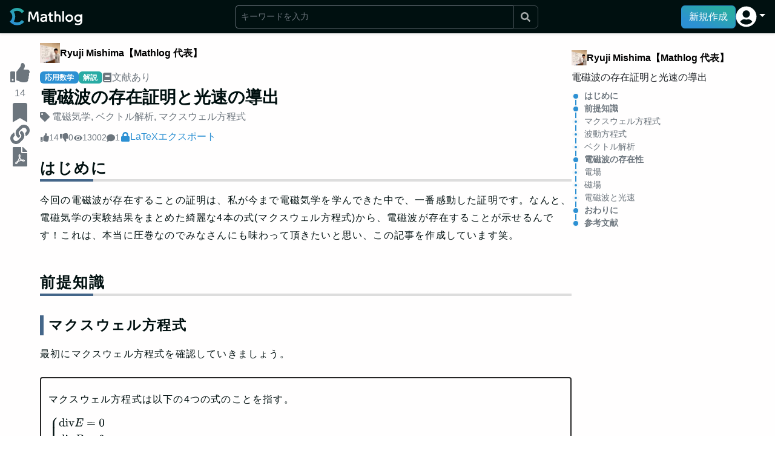

--- FILE ---
content_type: text/html; charset=utf-8
request_url: https://mathlog.info/articles/51
body_size: 16946
content:
<!DOCTYPE html><html lang="ja"><head><title>電磁波の存在証明と光速の導出 | Mathlog</title><meta name="description" content="# はじめに
今回の電磁波が存在することの証明は、私が今まで電磁気学を学んできた中で、一番感動した証明です。なんと、電磁気学の実験結果をまとめた綺麗な4本の式(マクスウェル方程式)から、電磁波が存在することが示せるんです！これは、本当に圧巻なのでみなさんにも味わって頂きたいと思い、この記事を作成しています笑。

# 前提知識
## マクスウェル方程式
最初にマクスウェル方程式を確認していきましょう。

&amp;&amp;&amp;
マクスウェル方程式は以下の4つの式のことを指す。
$$
\begin{eqnarray}
	\left\{
		\begin{array}{l}
			\div E = 0 \\
			\div B = 0 \\
            \rot E + \frac{\d B}{\d t} = 0 \\
            \rot B - \eps_0 \mu_0 \frac{\d E}{\d t}=0 
		\end{array}
	\right.
\end{eqnarray}
$$
※ただし、電流、電荷が存在しない真空を仮定している。
&amp;&amp;&amp;
これらの法則は今回既知としますが、上から順番にガウスの法則、単極磁荷の非存在性、ファラデーの法則、アンペール・マクスウェルの法則を表す式です。これらのイメージについては、また別の記事で解説しようと思います。

## 波動方程式
&amp;&amp;&amp;
波動方程式は以下のように表される。
$$
\begin{eqnarray}
	\frac{1}{v^2}\frac{\d^2 u}{\d t^2} = \frac{\d^2 u}{\d x^2} + \frac{\d^2 u}{\d y^2} + \frac{\d^2 u}{\d z^2} =  \Delta u
\end{eqnarray}
$$
&amp;&amp;&amp;
波動方程式は、このような式を満たす$u$や$v$が存在した時に、$u$が波の関数、$v$が波の速度とするような波が発生している考えることができるという式です。

試しに$u(x,t)=\sin(x + vt)$(1次元の波)は波動方程式を満たす。実際、
$$
\frac{\d^2 u}{\d t^2}= -v^2\sin(x + vt),\ \ \frac{\d^2 u}{\d x^2}= -\sin(x + vt)
$$
ですから、波動方程式の左辺と右辺を比べれば明らかです。

&amp;&amp;&amp;rem
「波以外の関数も波動関数を満たしてしまうのでは？」と思う方向けにもう少し深めておきましょう。1次元に限った場合は波動関数一般解は
$$u = f(x-vt)+g(x+vt)$$
と表されます。これは、順方向に進む波と逆方向に進む波の重ね合わせであると考えられるので、波動関数は妥当であると捉えることができます。
&amp;&amp;&amp;

## ベクトル解析
電磁波の存在を証明するためには、ベクトル解析の知識が必要不可欠であるから、今回使うものを挙げておく。

&amp;&amp;&amp;lem
ベクトル解析の演算子に対して、以下の公式が成り立つ。
$$
\rot \rot A = \grad \div A - \Delta A
$$
&amp;&amp;&amp;
基本的にただ展開するだけになりますが、少々お付き合いください。この式は直感的にはイメージしづらいですね。証明を確認していきましょう。

&amp;&amp;&amp;prf
全成分同じ計算となるので、両辺の$x$成分のみ比較します。また以下では、$A=(A_x,A_y,A_z)$とする。
$$
\begin{eqnarray}
    \rot A &amp;=&amp; \left( \frac{\d A_z}{\d y}-\frac{\d A_y}{\d z},\ \frac{\d A_x}{\d z}-\frac{\d A_z}{\d x},\ \frac{\d A_y}{\d x}-\frac{\d A_x}{\d y}  \right) \\
    \div A &amp;=&amp; \frac{\d A_x}{\d x} + \frac{\d A_y}{\d y} + \frac{\d A_z}{\d z}
\end{eqnarray}
$$
より、左辺と右辺の$x$成分はそれぞれ、
$$
\begin{eqnarray}
\left( 左辺のx成分\right) &amp;=&amp; \frac{\d}{\d y}\left( \frac{\d A_y}{\d x}-\frac{\d A_x}{\d y} \right) - \frac{\d}{\d z}\left( \frac{\d A_x}{\d z}-\frac{\d A_z}{\d x} \right) \\
&amp;=&amp;  \frac{\d^2 A_z}{\d z\d x} + \frac{\d^2 A_y}{\d y\d x} - \frac{\d^2 A_x}{\d y^2} -\frac{\d^2 A_x}{\d z^2} \\\\
\left( 右辺のx成分\right) &amp;=&amp; \frac{\d}{\d x}\left( \frac{\d A_x}{\d x} + \frac{\d A_y}{\d y} + \frac{\d A_z}{\d z} \right) - \left( \frac{\d^2 A_x}{\d x^2} + \frac{\d^2 A_y}{\d y^2} + \frac{\d^2 A_z}{\d z^2} \right)\\
&amp;=&amp;  \frac{\d^2 A_z}{\d z\d x} + \frac{\d^2 A_y}{\d y\d x} - \frac{\d^2 A_x}{\d y^2} -\frac{\d^2 A_x}{\d z^2}
\end{eqnarray}
$$
となり一致する。
&amp;&amp;&amp;

# 電磁波の存在性
いよいよ、前提知識が揃ったので電磁波の存在性を証明していきたいと思います。

## 電場
まずは、電場が波であることを示していきます。ファラデーの法則において両辺の$\rot$をとります。
$$
\rot\rot E + \frac{\d}{\d t} \rot B = 0
$$
ここでベクトル解析の補題とアンペール・マクスウェルの法則の時間微分を用いることにより、
$$ \grad \div E - \Delta E + \eps_0\mu_0\frac{\d^2 E}{\d t^2} = 0 $$
となりますが、$\div E = 0$ですから、$c=\frac{1}{\sqrt{\eps_0\mu_0 }}$とすれば、
$$
\frac{1}{c^2}\frac{\d^2 E}{\d t^2}=\Delta E 
$$
が導かれます。

## 磁場
次に、磁場が波であることを示していきます。アンペール・マクスウェルの法則において両辺の$\rot$をとります。
$$
\rot\rot B - \eps_0\mu_0\frac{\d}{\d t}\rot E = 0
$$
こちらも同様にベクトル解析の補題とファラデーの法則の時間微分を用いることにより、

$$ \grad \div B - \Delta B + \eps_0\mu_0\frac{\d^2 B}{\d t^2} = 0 $$
となりますが、$\div B = 0$より、
$$
\Delta B = \eps_0\mu_0\frac{\d^2 B}{\d t^2} = \frac{1}{c^2}\frac{\d^2 B}{\d t^2}
$$
が導かれます。

## 電磁波と光速
電場と磁場に関して導かれた
$$
 \begin{eqnarray}
	\left\{
		\begin{array}{l}
			\frac{1}{c^2}\frac{\d^2 E}{\d t^2}=\Delta E  \\
			\frac{1}{c^2}\frac{\d^2 B}{\d t^2}=\Delta B 
		\end{array}
	\right.
\end{eqnarray}
$$
をよく見てください。これは波動方程式の形になっています。つまり、これが電磁波の正体です。

上述した波動方程式と比較すると$v=c$ということになりますが、$v$はいくつでしょうか。真空の誘電率$\eps_0$と真空の透磁率は$\mu_0$はそれぞれ、$\eps_0 \simeq 8.854 × 10^{-12},\ \mu_0 \simeq 1.257 × 10^{-6}$です(単位省略)。さて早速代入していきましょう。
$$
c=\frac{1}{\sqrt{\eps_0\mu_0}}\simeq 2.998 \times 10^8
$$
みなさんいかがですか。最高ですよね、光速とものすごい近い値が導かれました。

# おわりに
前提知識がないとやや難しかったかもしれませんが、楽しめたでしょうか。実験の事実が理論できちんと説明できたときが、私が物理をしていて一番楽しい瞬間です。今回のこの内容もその1つです。これからも物理の興味深い内容も記事にしていきますので、ぜひフォローお願いします。"/><meta charSet="utf-8"/><meta name="keywords" content="電磁気学, ベクトル解析, マクスウェル方程式, 数学, 数式, 情報共有, SNS, エディタ, LaTex, ブログ"/><meta name="viewport" content="width=device-width,initial-scale=1.0,maximum-scale=1.0"/><link rel="canonical" href="https://mathlog.info/articles/51"/><link rel="shortcut icon" href="https://mathlog.info/favicon.ico"/><link rel="apple-touch-icon" href="https://mathlog.info/logo.png"/><meta property="og:title" content="電磁波の存在証明と光速の導出"/><meta property="og:description" content="# はじめに
今回の電磁波が存在することの証明は、私が今まで電磁気学を学んできた中で、一番感動した証明です。なんと、電磁気学の実験結果をまとめた綺麗な4本の式(マクスウェル方程式)から、電磁波が存在することが示せるんです！これは、本当に圧巻なのでみなさんにも味わって頂きたいと思い、この記事を作成しています笑。

# 前提知識
## マクスウェル方程式
最初にマクスウェル方程式を確認していきましょう。

&amp;&amp;&amp;
マクスウェル方程式は以下の4つの式のことを指す。
$$
\begin{eqnarray}
	\left\{
		\begin{array}{l}
			\div E = 0 \\
			\div B = 0 \\
            \rot E + \frac{\d B}{\d t} = 0 \\
            \rot B - \eps_0 \mu_0 \frac{\d E}{\d t}=0 
		\end{array}
	\right.
\end{eqnarray}
$$
※ただし、電流、電荷が存在しない真空を仮定している。
&amp;&amp;&amp;
これらの法則は今回既知としますが、上から順番にガウスの法則、単極磁荷の非存在性、ファラデーの法則、アンペール・マクスウェルの法則を表す式です。これらのイメージについては、また別の記事で解説しようと思います。

## 波動方程式
&amp;&amp;&amp;
波動方程式は以下のように表される。
$$
\begin{eqnarray}
	\frac{1}{v^2}\frac{\d^2 u}{\d t^2} = \frac{\d^2 u}{\d x^2} + \frac{\d^2 u}{\d y^2} + \frac{\d^2 u}{\d z^2} =  \Delta u
\end{eqnarray}
$$
&amp;&amp;&amp;
波動方程式は、このような式を満たす$u$や$v$が存在した時に、$u$が波の関数、$v$が波の速度とするような波が発生している考えることができるという式です。

試しに$u(x,t)=\sin(x + vt)$(1次元の波)は波動方程式を満たす。実際、
$$
\frac{\d^2 u}{\d t^2}= -v^2\sin(x + vt),\ \ \frac{\d^2 u}{\d x^2}= -\sin(x + vt)
$$
ですから、波動方程式の左辺と右辺を比べれば明らかです。

&amp;&amp;&amp;rem
「波以外の関数も波動関数を満たしてしまうのでは？」と思う方向けにもう少し深めておきましょう。1次元に限った場合は波動関数一般解は
$$u = f(x-vt)+g(x+vt)$$
と表されます。これは、順方向に進む波と逆方向に進む波の重ね合わせであると考えられるので、波動関数は妥当であると捉えることができます。
&amp;&amp;&amp;

## ベクトル解析
電磁波の存在を証明するためには、ベクトル解析の知識が必要不可欠であるから、今回使うものを挙げておく。

&amp;&amp;&amp;lem
ベクトル解析の演算子に対して、以下の公式が成り立つ。
$$
\rot \rot A = \grad \div A - \Delta A
$$
&amp;&amp;&amp;
基本的にただ展開するだけになりますが、少々お付き合いください。この式は直感的にはイメージしづらいですね。証明を確認していきましょう。

&amp;&amp;&amp;prf
全成分同じ計算となるので、両辺の$x$成分のみ比較します。また以下では、$A=(A_x,A_y,A_z)$とする。
$$
\begin{eqnarray}
    \rot A &amp;=&amp; \left( \frac{\d A_z}{\d y}-\frac{\d A_y}{\d z},\ \frac{\d A_x}{\d z}-\frac{\d A_z}{\d x},\ \frac{\d A_y}{\d x}-\frac{\d A_x}{\d y}  \right) \\
    \div A &amp;=&amp; \frac{\d A_x}{\d x} + \frac{\d A_y}{\d y} + \frac{\d A_z}{\d z}
\end{eqnarray}
$$
より、左辺と右辺の$x$成分はそれぞれ、
$$
\begin{eqnarray}
\left( 左辺のx成分\right) &amp;=&amp; \frac{\d}{\d y}\left( \frac{\d A_y}{\d x}-\frac{\d A_x}{\d y} \right) - \frac{\d}{\d z}\left( \frac{\d A_x}{\d z}-\frac{\d A_z}{\d x} \right) \\
&amp;=&amp;  \frac{\d^2 A_z}{\d z\d x} + \frac{\d^2 A_y}{\d y\d x} - \frac{\d^2 A_x}{\d y^2} -\frac{\d^2 A_x}{\d z^2} \\\\
\left( 右辺のx成分\right) &amp;=&amp; \frac{\d}{\d x}\left( \frac{\d A_x}{\d x} + \frac{\d A_y}{\d y} + \frac{\d A_z}{\d z} \right) - \left( \frac{\d^2 A_x}{\d x^2} + \frac{\d^2 A_y}{\d y^2} + \frac{\d^2 A_z}{\d z^2} \right)\\
&amp;=&amp;  \frac{\d^2 A_z}{\d z\d x} + \frac{\d^2 A_y}{\d y\d x} - \frac{\d^2 A_x}{\d y^2} -\frac{\d^2 A_x}{\d z^2}
\end{eqnarray}
$$
となり一致する。
&amp;&amp;&amp;

# 電磁波の存在性
いよいよ、前提知識が揃ったので電磁波の存在性を証明していきたいと思います。

## 電場
まずは、電場が波であることを示していきます。ファラデーの法則において両辺の$\rot$をとります。
$$
\rot\rot E + \frac{\d}{\d t} \rot B = 0
$$
ここでベクトル解析の補題とアンペール・マクスウェルの法則の時間微分を用いることにより、
$$ \grad \div E - \Delta E + \eps_0\mu_0\frac{\d^2 E}{\d t^2} = 0 $$
となりますが、$\div E = 0$ですから、$c=\frac{1}{\sqrt{\eps_0\mu_0 }}$とすれば、
$$
\frac{1}{c^2}\frac{\d^2 E}{\d t^2}=\Delta E 
$$
が導かれます。

## 磁場
次に、磁場が波であることを示していきます。アンペール・マクスウェルの法則において両辺の$\rot$をとります。
$$
\rot\rot B - \eps_0\mu_0\frac{\d}{\d t}\rot E = 0
$$
こちらも同様にベクトル解析の補題とファラデーの法則の時間微分を用いることにより、

$$ \grad \div B - \Delta B + \eps_0\mu_0\frac{\d^2 B}{\d t^2} = 0 $$
となりますが、$\div B = 0$より、
$$
\Delta B = \eps_0\mu_0\frac{\d^2 B}{\d t^2} = \frac{1}{c^2}\frac{\d^2 B}{\d t^2}
$$
が導かれます。

## 電磁波と光速
電場と磁場に関して導かれた
$$
 \begin{eqnarray}
	\left\{
		\begin{array}{l}
			\frac{1}{c^2}\frac{\d^2 E}{\d t^2}=\Delta E  \\
			\frac{1}{c^2}\frac{\d^2 B}{\d t^2}=\Delta B 
		\end{array}
	\right.
\end{eqnarray}
$$
をよく見てください。これは波動方程式の形になっています。つまり、これが電磁波の正体です。

上述した波動方程式と比較すると$v=c$ということになりますが、$v$はいくつでしょうか。真空の誘電率$\eps_0$と真空の透磁率は$\mu_0$はそれぞれ、$\eps_0 \simeq 8.854 × 10^{-12},\ \mu_0 \simeq 1.257 × 10^{-6}$です(単位省略)。さて早速代入していきましょう。
$$
c=\frac{1}{\sqrt{\eps_0\mu_0}}\simeq 2.998 \times 10^8
$$
みなさんいかがですか。最高ですよね、光速とものすごい近い値が導かれました。

# おわりに
前提知識がないとやや難しかったかもしれませんが、楽しめたでしょうか。実験の事実が理論できちんと説明できたときが、私が物理をしていて一番楽しい瞬間です。今回のこの内容もその1つです。これからも物理の興味深い内容も記事にしていきますので、ぜひフォローお願いします。"/><meta property="og:type" content="article"/><meta property="og:url" content="https://mathlog.info/articles/51"/><meta property="og:image" content="https://mathlog.info/api/ogp_image?title=%E9%9B%BB%E7%A3%81%E6%B3%A2%E3%81%AE%E5%AD%98%E5%9C%A8%E8%A8%BC%E6%98%8E%E3%81%A8%E5%85%89%E9%80%9F%E3%81%AE%E5%B0%8E%E5%87%BA&amp;tags=%E9%9B%BB%E7%A3%81%E6%B0%97%E5%AD%A6%2C%E3%83%99%E3%82%AF%E3%83%88%E3%83%AB%E8%A7%A3%E6%9E%90%2C%E3%83%9E%E3%82%AF%E3%82%B9%E3%82%A6%E3%82%A7%E3%83%AB%E6%96%B9%E7%A8%8B%E5%BC%8F&amp;profile_name=Ryuji+Mishima%E3%80%90Mathlog+%E4%BB%A3%E8%A1%A8%E3%80%91&amp;profile_image=https%3A%2F%2Ffirebasestorage.googleapis.com%2Fv0%2Fb%2Fmathlog-361213.appspot.com%2Fo%2Fuploads%252Fprofile%252F1%252F20201106124537.jpg%3Falt%3Dmedia"/><meta property="og:site_name" content="Mathlog"/><meta name="twitter:card" content="summary_large_image"/><meta name="twitter:site" content="@MathlogOfficial"/><meta name="twitter:url" content="https://mathlog.info/articles/51"/><meta name="twitter:title" content="電磁波の存在証明と光速の導出"/><meta name="twitter:description" content="# はじめに
今回の電磁波が存在することの証明は、私が今まで電磁気学を学んできた中で、一番感動した証明です。なんと、電磁気学の実験結果をまとめた綺麗な4本の式(マクスウェル方程式)から、電磁波が存在することが示せるんです！これは、本当に圧巻なのでみなさんにも味わって頂きたいと思い、この記事を作成しています笑。

# 前提知識
## マクスウェル方程式
最初にマクスウェル方程式を確認していきましょう。

&amp;&amp;&amp;
マクスウェル方程式は以下の4つの式のことを指す。
$$
\begin{eqnarray}
	\left\{
		\begin{array}{l}
			\div E = 0 \\
			\div B = 0 \\
            \rot E + \frac{\d B}{\d t} = 0 \\
            \rot B - \eps_0 \mu_0 \frac{\d E}{\d t}=0 
		\end{array}
	\right.
\end{eqnarray}
$$
※ただし、電流、電荷が存在しない真空を仮定している。
&amp;&amp;&amp;
これらの法則は今回既知としますが、上から順番にガウスの法則、単極磁荷の非存在性、ファラデーの法則、アンペール・マクスウェルの法則を表す式です。これらのイメージについては、また別の記事で解説しようと思います。

## 波動方程式
&amp;&amp;&amp;
波動方程式は以下のように表される。
$$
\begin{eqnarray}
	\frac{1}{v^2}\frac{\d^2 u}{\d t^2} = \frac{\d^2 u}{\d x^2} + \frac{\d^2 u}{\d y^2} + \frac{\d^2 u}{\d z^2} =  \Delta u
\end{eqnarray}
$$
&amp;&amp;&amp;
波動方程式は、このような式を満たす$u$や$v$が存在した時に、$u$が波の関数、$v$が波の速度とするような波が発生している考えることができるという式です。

試しに$u(x,t)=\sin(x + vt)$(1次元の波)は波動方程式を満たす。実際、
$$
\frac{\d^2 u}{\d t^2}= -v^2\sin(x + vt),\ \ \frac{\d^2 u}{\d x^2}= -\sin(x + vt)
$$
ですから、波動方程式の左辺と右辺を比べれば明らかです。

&amp;&amp;&amp;rem
「波以外の関数も波動関数を満たしてしまうのでは？」と思う方向けにもう少し深めておきましょう。1次元に限った場合は波動関数一般解は
$$u = f(x-vt)+g(x+vt)$$
と表されます。これは、順方向に進む波と逆方向に進む波の重ね合わせであると考えられるので、波動関数は妥当であると捉えることができます。
&amp;&amp;&amp;

## ベクトル解析
電磁波の存在を証明するためには、ベクトル解析の知識が必要不可欠であるから、今回使うものを挙げておく。

&amp;&amp;&amp;lem
ベクトル解析の演算子に対して、以下の公式が成り立つ。
$$
\rot \rot A = \grad \div A - \Delta A
$$
&amp;&amp;&amp;
基本的にただ展開するだけになりますが、少々お付き合いください。この式は直感的にはイメージしづらいですね。証明を確認していきましょう。

&amp;&amp;&amp;prf
全成分同じ計算となるので、両辺の$x$成分のみ比較します。また以下では、$A=(A_x,A_y,A_z)$とする。
$$
\begin{eqnarray}
    \rot A &amp;=&amp; \left( \frac{\d A_z}{\d y}-\frac{\d A_y}{\d z},\ \frac{\d A_x}{\d z}-\frac{\d A_z}{\d x},\ \frac{\d A_y}{\d x}-\frac{\d A_x}{\d y}  \right) \\
    \div A &amp;=&amp; \frac{\d A_x}{\d x} + \frac{\d A_y}{\d y} + \frac{\d A_z}{\d z}
\end{eqnarray}
$$
より、左辺と右辺の$x$成分はそれぞれ、
$$
\begin{eqnarray}
\left( 左辺のx成分\right) &amp;=&amp; \frac{\d}{\d y}\left( \frac{\d A_y}{\d x}-\frac{\d A_x}{\d y} \right) - \frac{\d}{\d z}\left( \frac{\d A_x}{\d z}-\frac{\d A_z}{\d x} \right) \\
&amp;=&amp;  \frac{\d^2 A_z}{\d z\d x} + \frac{\d^2 A_y}{\d y\d x} - \frac{\d^2 A_x}{\d y^2} -\frac{\d^2 A_x}{\d z^2} \\\\
\left( 右辺のx成分\right) &amp;=&amp; \frac{\d}{\d x}\left( \frac{\d A_x}{\d x} + \frac{\d A_y}{\d y} + \frac{\d A_z}{\d z} \right) - \left( \frac{\d^2 A_x}{\d x^2} + \frac{\d^2 A_y}{\d y^2} + \frac{\d^2 A_z}{\d z^2} \right)\\
&amp;=&amp;  \frac{\d^2 A_z}{\d z\d x} + \frac{\d^2 A_y}{\d y\d x} - \frac{\d^2 A_x}{\d y^2} -\frac{\d^2 A_x}{\d z^2}
\end{eqnarray}
$$
となり一致する。
&amp;&amp;&amp;

# 電磁波の存在性
いよいよ、前提知識が揃ったので電磁波の存在性を証明していきたいと思います。

## 電場
まずは、電場が波であることを示していきます。ファラデーの法則において両辺の$\rot$をとります。
$$
\rot\rot E + \frac{\d}{\d t} \rot B = 0
$$
ここでベクトル解析の補題とアンペール・マクスウェルの法則の時間微分を用いることにより、
$$ \grad \div E - \Delta E + \eps_0\mu_0\frac{\d^2 E}{\d t^2} = 0 $$
となりますが、$\div E = 0$ですから、$c=\frac{1}{\sqrt{\eps_0\mu_0 }}$とすれば、
$$
\frac{1}{c^2}\frac{\d^2 E}{\d t^2}=\Delta E 
$$
が導かれます。

## 磁場
次に、磁場が波であることを示していきます。アンペール・マクスウェルの法則において両辺の$\rot$をとります。
$$
\rot\rot B - \eps_0\mu_0\frac{\d}{\d t}\rot E = 0
$$
こちらも同様にベクトル解析の補題とファラデーの法則の時間微分を用いることにより、

$$ \grad \div B - \Delta B + \eps_0\mu_0\frac{\d^2 B}{\d t^2} = 0 $$
となりますが、$\div B = 0$より、
$$
\Delta B = \eps_0\mu_0\frac{\d^2 B}{\d t^2} = \frac{1}{c^2}\frac{\d^2 B}{\d t^2}
$$
が導かれます。

## 電磁波と光速
電場と磁場に関して導かれた
$$
 \begin{eqnarray}
	\left\{
		\begin{array}{l}
			\frac{1}{c^2}\frac{\d^2 E}{\d t^2}=\Delta E  \\
			\frac{1}{c^2}\frac{\d^2 B}{\d t^2}=\Delta B 
		\end{array}
	\right.
\end{eqnarray}
$$
をよく見てください。これは波動方程式の形になっています。つまり、これが電磁波の正体です。

上述した波動方程式と比較すると$v=c$ということになりますが、$v$はいくつでしょうか。真空の誘電率$\eps_0$と真空の透磁率は$\mu_0$はそれぞれ、$\eps_0 \simeq 8.854 × 10^{-12},\ \mu_0 \simeq 1.257 × 10^{-6}$です(単位省略)。さて早速代入していきましょう。
$$
c=\frac{1}{\sqrt{\eps_0\mu_0}}\simeq 2.998 \times 10^8
$$
みなさんいかがですか。最高ですよね、光速とものすごい近い値が導かれました。

# おわりに
前提知識がないとやや難しかったかもしれませんが、楽しめたでしょうか。実験の事実が理論できちんと説明できたときが、私が物理をしていて一番楽しい瞬間です。今回のこの内容もその1つです。これからも物理の興味深い内容も記事にしていきますので、ぜひフォローお願いします。"/><meta name="twitter:image" content="https://mathlog.info/api/ogp_image?title=%E9%9B%BB%E7%A3%81%E6%B3%A2%E3%81%AE%E5%AD%98%E5%9C%A8%E8%A8%BC%E6%98%8E%E3%81%A8%E5%85%89%E9%80%9F%E3%81%AE%E5%B0%8E%E5%87%BA&amp;tags=%E9%9B%BB%E7%A3%81%E6%B0%97%E5%AD%A6%2C%E3%83%99%E3%82%AF%E3%83%88%E3%83%AB%E8%A7%A3%E6%9E%90%2C%E3%83%9E%E3%82%AF%E3%82%B9%E3%82%A6%E3%82%A7%E3%83%AB%E6%96%B9%E7%A8%8B%E5%BC%8F&amp;profile_name=Ryuji+Mishima%E3%80%90Mathlog+%E4%BB%A3%E8%A1%A8%E3%80%91&amp;profile_image=https%3A%2F%2Ffirebasestorage.googleapis.com%2Fv0%2Fb%2Fmathlog-361213.appspot.com%2Fo%2Fuploads%252Fprofile%252F1%252F20201106124537.jpg%3Falt%3Dmedia"/><meta name="twitter:image:alt" content="電磁波の存在証明と光速の導出"/><meta property="fb:app_id" content="1342202149890724"/><meta name="format-detection" content="telephone=no"/><script async="" src="https://pagead2.googlesyndication.com/pagead/js/adsbygoogle.js?client=ca-pub-4318304326866018" crossorigin="anonymous"></script><meta name="next-head-count" content="24"/><link rel="preload" href="/_next/static/css/16fd9dc289a98351.css" as="style"/><link rel="stylesheet" href="/_next/static/css/16fd9dc289a98351.css" data-n-g=""/><link rel="preload" href="/_next/static/css/c99720529faec38a.css" as="style"/><link rel="stylesheet" href="/_next/static/css/c99720529faec38a.css" data-n-p=""/><noscript data-n-css=""></noscript><script defer="" nomodule="" src="/_next/static/chunks/polyfills-c67a75d1b6f99dc8.js"></script><script src="/_next/static/chunks/webpack-909f9449f4210f3c.js" defer=""></script><script src="/_next/static/chunks/framework-6036c76c8fa6bc0f.js" defer=""></script><script src="/_next/static/chunks/main-6533a5bbafa59d50.js" defer=""></script><script src="/_next/static/chunks/pages/_app-0af914932ec9a677.js" defer=""></script><script src="/_next/static/chunks/27ba3361-0544a6295a2b964e.js" defer=""></script><script src="/_next/static/chunks/da3bc878-6d53a7fdbb35b5ad.js" defer=""></script><script src="/_next/static/chunks/c1f5ff93-ceb0d22de1bb0407.js" defer=""></script><script src="/_next/static/chunks/677a0630-bb9449e6e83a66a7.js" defer=""></script><script src="/_next/static/chunks/7714f839-e632d929c05cdacf.js" defer=""></script><script src="/_next/static/chunks/6593eeff-5bf3cb1f97af54e5.js" defer=""></script><script src="/_next/static/chunks/499096da-3a854a01f905db58.js" defer=""></script><script src="/_next/static/chunks/ba855c14-0f23c7942ed08956.js" defer=""></script><script src="/_next/static/chunks/c92739d5-c0e9480f3d7aca91.js" defer=""></script><script src="/_next/static/chunks/2d62e630-18fa5e358dd24b62.js" defer=""></script><script src="/_next/static/chunks/122-2077e4f6eadec817.js" defer=""></script><script src="/_next/static/chunks/818-c4c2ea3968844a30.js" defer=""></script><script src="/_next/static/chunks/2372-500d9cce9343f40b.js" defer=""></script><script src="/_next/static/chunks/pages/articles/%5Bid%5D-e7251f70ad363eac.js" defer=""></script><script src="/_next/static/5714wEdyhNpotTgei6yNu/_buildManifest.js" defer=""></script><script src="/_next/static/5714wEdyhNpotTgei6yNu/_ssgManifest.js" defer=""></script></head><body><div id="__next"><div class="  "><nav style="height:55px" class="flex-shrink-0 shadow-sm bg-primary-dark d-print-none w-100 zindex-fixed navbar navbar-expand-md navbar-dark"><div class="w-100 d-flex justify-content-between align-items-center gap-4 px-2 px-md-4 mx-auto" style="max-width:1300px"><div class="d-flex gap-2 align-items-center" style="height:29.292px"><a href="/" class="d-flex align-items-center py-0 h-100 navbar-brand"><span style="box-sizing:border-box;display:inline-block;overflow:hidden;width:initial;height:initial;background:none;opacity:1;border:0;margin:0;padding:0;position:relative;max-width:100%"><span style="box-sizing:border-box;display:block;width:initial;height:initial;background:none;opacity:1;border:0;margin:0;padding:0;max-width:100%"><img style="display:block;max-width:100%;width:initial;height:initial;background:none;opacity:1;border:0;margin:0;padding:0" alt="" aria-hidden="true" src="data:image/svg+xml,%3csvg%20xmlns=%27http://www.w3.org/2000/svg%27%20version=%271.1%27%20width=%27120%27%20height=%2729.292%27/%3e"/></span><img alt="Mathlog" src="[data-uri]" decoding="async" data-nimg="intrinsic" style="position:absolute;top:0;left:0;bottom:0;right:0;box-sizing:border-box;padding:0;border:none;margin:auto;display:block;width:0;height:0;min-width:100%;max-width:100%;min-height:100%;max-height:100%"/><noscript><img alt="Mathlog" srcSet="/logo_white.svg 1x, /logo_white.svg 2x" src="/logo_white.svg" decoding="async" data-nimg="intrinsic" style="position:absolute;top:0;left:0;bottom:0;right:0;box-sizing:border-box;padding:0;border:none;margin:auto;display:block;width:0;height:0;min-width:100%;max-width:100%;min-height:100%;max-height:100%" loading="lazy"/></noscript></span></a></div><div class="flex-grow-1"><div class="d-flex justify-content-end cursor-pointer"><svg stroke="currentColor" fill="currentColor" stroke-width="0" viewBox="0 0 512 512" class="text-white fs-4" height="1em" width="1em" xmlns="http://www.w3.org/2000/svg"><path d="M505 442.7L405.3 343c-4.5-4.5-10.6-7-17-7H372c27.6-35.3 44-79.7 44-128C416 93.1 322.9 0 208 0S0 93.1 0 208s93.1 208 208 208c48.3 0 92.7-16.4 128-44v16.3c0 6.4 2.5 12.5 7 17l99.7 99.7c9.4 9.4 24.6 9.4 33.9 0l28.3-28.3c9.4-9.4 9.4-24.6.1-34zM208 336c-70.7 0-128-57.2-128-128 0-70.7 57.2-128 128-128 70.7 0 128 57.2 128 128 0 70.7-57.2 128-128 128z"></path></svg></div></div><div class="d-flex align-items-center gap-4"><button type="button" class="d-none d-lg-block btn btn-primary">新規作成</button><div class="d-none d-md-block nav-item dropdown"><a aria-expanded="false" role="button" class="dropdown-toggle nav-link" tabindex="0" href="#"><svg stroke="currentColor" fill="currentColor" stroke-width="0" viewBox="0 0 496 512" class="text-white" style="font-size:35px" height="1em" width="1em" xmlns="http://www.w3.org/2000/svg"><path d="M248 8C111 8 0 119 0 256s111 248 248 248 248-111 248-248S385 8 248 8zm0 96c48.6 0 88 39.4 88 88s-39.4 88-88 88-88-39.4-88-88 39.4-88 88-88zm0 344c-58.7 0-111.3-26.6-146.5-68.2 18.8-35.4 55.6-59.8 98.5-59.8 2.4 0 4.8.4 7.1 1.1 13 4.2 26.6 6.9 40.9 6.9 14.3 0 28-2.7 40.9-6.9 2.3-.7 4.7-1.1 7.1-1.1 42.9 0 79.7 24.4 98.5 59.8C359.3 421.4 306.7 448 248 448z"></path></svg></a></div><div class="d-md-none"><button type="button" class="d-flex justify-content-center align-items-center btn btn-link"><svg stroke="currentColor" fill="currentColor" stroke-width="0" viewBox="0 0 496 512" class="text-white" style="font-size:35px" height="1em" width="1em" xmlns="http://www.w3.org/2000/svg"><path d="M248 8C111 8 0 119 0 256s111 248 248 248 248-111 248-248S385 8 248 8zm0 96c48.6 0 88 39.4 88 88s-39.4 88-88 88-88-39.4-88-88 39.4-88 88-88zm0 344c-58.7 0-111.3-26.6-146.5-68.2 18.8-35.4 55.6-59.8 98.5-59.8 2.4 0 4.8.4 7.1 1.1 13 4.2 26.6 6.9 40.9 6.9 14.3 0 28-2.7 40.9-6.9 2.3-.7 4.7-1.1 7.1-1.1 42.9 0 79.7 24.4 98.5 59.8C359.3 421.4 306.7 448 248 448z"></path></svg></button></div></div></div></nav><div style="height:0;top:55px;max-width:1300px" class="toast-container flex-shrink-0 position-sticky pe-1 ms-auto zindex-toast"><div class="pt-1"></div></div><div class="flex-grow-1 bg-primary-light d-flex gap-lg-4 gap-2 w-100 mx-auto " style="max-width:1300px"><div class="flex-grow-1 h-100 mw-100  "><div><div class="sticky-top d-lg-none d-print-none"><nav class="border-bottom flex-column align-items-start w-100 mw-100 overflow-hidden bg-body-tertiary navbar navbar-expand navbar-light"><div class="px-2 px-lg-4 gap-2 pe-3 container-fluid"><div class="flex-grow-1 overflow-hidden"><button type="button" aria-expanded="false" class="d-flex mw-100 text-muted gap-1 btn btn-link"><div class="flex-grow-1 text-truncate"><span>電磁波の存在証明と光速の導出</span></div></button></div><div class="flex-shrink-0"><div class="d-flex align-items-center gap-4"><button type="button" class="fs-3 p-0 btn btn-link"><svg stroke="currentColor" fill="currentColor" stroke-width="0" viewBox="0 0 512 512" class="text-muted" height="1em" width="1em" xmlns="http://www.w3.org/2000/svg"><path d="M326.612 185.391c59.747 59.809 58.927 155.698.36 214.59-.11.12-.24.25-.36.37l-67.2 67.2c-59.27 59.27-155.699 59.262-214.96 0-59.27-59.26-59.27-155.7 0-214.96l37.106-37.106c9.84-9.84 26.786-3.3 27.294 10.606.648 17.722 3.826 35.527 9.69 52.721 1.986 5.822.567 12.262-3.783 16.612l-13.087 13.087c-28.026 28.026-28.905 73.66-1.155 101.96 28.024 28.579 74.086 28.749 102.325.51l67.2-67.19c28.191-28.191 28.073-73.757 0-101.83-3.701-3.694-7.429-6.564-10.341-8.569a16.037 16.037 0 0 1-6.947-12.606c-.396-10.567 3.348-21.456 11.698-29.806l21.054-21.055c5.521-5.521 14.182-6.199 20.584-1.731a152.482 152.482 0 0 1 20.522 17.197zM467.547 44.449c-59.261-59.262-155.69-59.27-214.96 0l-67.2 67.2c-.12.12-.25.25-.36.37-58.566 58.892-59.387 154.781.36 214.59a152.454 152.454 0 0 0 20.521 17.196c6.402 4.468 15.064 3.789 20.584-1.731l21.054-21.055c8.35-8.35 12.094-19.239 11.698-29.806a16.037 16.037 0 0 0-6.947-12.606c-2.912-2.005-6.64-4.875-10.341-8.569-28.073-28.073-28.191-73.639 0-101.83l67.2-67.19c28.239-28.239 74.3-28.069 102.325.51 27.75 28.3 26.872 73.934-1.155 101.96l-13.087 13.087c-4.35 4.35-5.769 10.79-3.783 16.612 5.864 17.194 9.042 34.999 9.69 52.721.509 13.906 17.454 20.446 27.294 10.606l37.106-37.106c59.271-59.259 59.271-155.699.001-214.959z"></path></svg></button><button type="button" class="fs-3 p-0 btn btn-link"><svg stroke="currentColor" fill="currentColor" stroke-width="0" viewBox="0 0 384 512" class="text-muted" height="1em" width="1em" xmlns="http://www.w3.org/2000/svg"><path d="M0 512V48C0 21.49 21.49 0 48 0h288c26.51 0 48 21.49 48 48v464L192 400 0 512z"></path></svg></button><button type="button" class="fs-3 p-0 btn btn-link"><div class="d-inline-flex align-items-center gap-1 text-muted"><svg stroke="currentColor" fill="currentColor" stroke-width="0" viewBox="0 0 512 512" height="1em" width="1em" xmlns="http://www.w3.org/2000/svg"><path d="M104 224H24c-13.255 0-24 10.745-24 24v240c0 13.255 10.745 24 24 24h80c13.255 0 24-10.745 24-24V248c0-13.255-10.745-24-24-24zM64 472c-13.255 0-24-10.745-24-24s10.745-24 24-24 24 10.745 24 24-10.745 24-24 24zM384 81.452c0 42.416-25.97 66.208-33.277 94.548h101.723c33.397 0 59.397 27.746 59.553 58.098.084 17.938-7.546 37.249-19.439 49.197l-.11.11c9.836 23.337 8.237 56.037-9.308 79.469 8.681 25.895-.069 57.704-16.382 74.757 4.298 17.598 2.244 32.575-6.148 44.632C440.202 511.587 389.616 512 346.839 512l-2.845-.001c-48.287-.017-87.806-17.598-119.56-31.725-15.957-7.099-36.821-15.887-52.651-16.178-6.54-.12-11.783-5.457-11.783-11.998v-213.77c0-3.2 1.282-6.271 3.558-8.521 39.614-39.144 56.648-80.587 89.117-113.111 14.804-14.832 20.188-37.236 25.393-58.902C282.515 39.293 291.817 0 312 0c24 0 72 8 72 81.452z"></path></svg></div></button></div></div></div><div class="w-100 overflow-auto mt-2 px-2 px-lg-4 collapse" style="max-height:50vh"><div class="text-break pb-2">電磁波の存在証明と光速の導出</div></div></nav></div><div class="align-items-stretch gap-5 hstack"><div class="flex-shrink-0 d-print-none d-none d-lg-block"><div class="sticky-top pt-7 ps-2 ps-md-4 pe-4"><div class="align-items-center gap-7 vstack"><div class="text-center"><button type="button" style="font-size:2rem" class="p-0 d-block btn btn-link"><div class="d-inline-flex align-items-center gap-1 text-muted"><svg stroke="currentColor" fill="currentColor" stroke-width="0" viewBox="0 0 512 512" height="1em" width="1em" xmlns="http://www.w3.org/2000/svg"><path d="M104 224H24c-13.255 0-24 10.745-24 24v240c0 13.255 10.745 24 24 24h80c13.255 0 24-10.745 24-24V248c0-13.255-10.745-24-24-24zM64 472c-13.255 0-24-10.745-24-24s10.745-24 24-24 24 10.745 24 24-10.745 24-24 24zM384 81.452c0 42.416-25.97 66.208-33.277 94.548h101.723c33.397 0 59.397 27.746 59.553 58.098.084 17.938-7.546 37.249-19.439 49.197l-.11.11c9.836 23.337 8.237 56.037-9.308 79.469 8.681 25.895-.069 57.704-16.382 74.757 4.298 17.598 2.244 32.575-6.148 44.632C440.202 511.587 389.616 512 346.839 512l-2.845-.001c-48.287-.017-87.806-17.598-119.56-31.725-15.957-7.099-36.821-15.887-52.651-16.178-6.54-.12-11.783-5.457-11.783-11.998v-213.77c0-3.2 1.282-6.271 3.558-8.521 39.614-39.144 56.648-80.587 89.117-113.111 14.804-14.832 20.188-37.236 25.393-58.902C282.515 39.293 291.817 0 312 0c24 0 72 8 72 81.452z"></path></svg></div></button><span class="text-muted">14</span></div><button type="button" style="font-size:2rem" class="p-0 btn btn-link"><svg stroke="currentColor" fill="currentColor" stroke-width="0" viewBox="0 0 384 512" class="text-muted" height="1em" width="1em" xmlns="http://www.w3.org/2000/svg"><path d="M0 512V48C0 21.49 21.49 0 48 0h288c26.51 0 48 21.49 48 48v464L192 400 0 512z"></path></svg></button><button type="button" style="font-size:2rem" class="p-0 btn btn-link"><svg stroke="currentColor" fill="currentColor" stroke-width="0" viewBox="0 0 512 512" class="text-muted" height="1em" width="1em" xmlns="http://www.w3.org/2000/svg"><path d="M326.612 185.391c59.747 59.809 58.927 155.698.36 214.59-.11.12-.24.25-.36.37l-67.2 67.2c-59.27 59.27-155.699 59.262-214.96 0-59.27-59.26-59.27-155.7 0-214.96l37.106-37.106c9.84-9.84 26.786-3.3 27.294 10.606.648 17.722 3.826 35.527 9.69 52.721 1.986 5.822.567 12.262-3.783 16.612l-13.087 13.087c-28.026 28.026-28.905 73.66-1.155 101.96 28.024 28.579 74.086 28.749 102.325.51l67.2-67.19c28.191-28.191 28.073-73.757 0-101.83-3.701-3.694-7.429-6.564-10.341-8.569a16.037 16.037 0 0 1-6.947-12.606c-.396-10.567 3.348-21.456 11.698-29.806l21.054-21.055c5.521-5.521 14.182-6.199 20.584-1.731a152.482 152.482 0 0 1 20.522 17.197zM467.547 44.449c-59.261-59.262-155.69-59.27-214.96 0l-67.2 67.2c-.12.12-.25.25-.36.37-58.566 58.892-59.387 154.781.36 214.59a152.454 152.454 0 0 0 20.521 17.196c6.402 4.468 15.064 3.789 20.584-1.731l21.054-21.055c8.35-8.35 12.094-19.239 11.698-29.806a16.037 16.037 0 0 0-6.947-12.606c-2.912-2.005-6.64-4.875-10.341-8.569-28.073-28.073-28.191-73.639 0-101.83l67.2-67.19c28.239-28.239 74.3-28.069 102.325.51 27.75 28.3 26.872 73.934-1.155 101.96l-13.087 13.087c-4.35 4.35-5.769 10.79-3.783 16.612 5.864 17.194 9.042 34.999 9.69 52.721.509 13.906 17.454 20.446 27.294 10.606l37.106-37.106c59.271-59.259 59.271-155.699.001-214.959z"></path></svg></button><button type="button" style="font-size:2rem" class="p-0 text-muted btn btn-link"><svg stroke="currentColor" fill="currentColor" stroke-width="0" viewBox="0 0 384 512" class="text-muted" height="1em" width="1em" xmlns="http://www.w3.org/2000/svg"><path d="M181.9 256.1c-5-16-4.9-46.9-2-46.9 8.4 0 7.6 36.9 2 46.9zm-1.7 47.2c-7.7 20.2-17.3 43.3-28.4 62.7 18.3-7 39-17.2 62.9-21.9-12.7-9.6-24.9-23.4-34.5-40.8zM86.1 428.1c0 .8 13.2-5.4 34.9-40.2-6.7 6.3-29.1 24.5-34.9 40.2zM248 160h136v328c0 13.3-10.7 24-24 24H24c-13.3 0-24-10.7-24-24V24C0 10.7 10.7 0 24 0h200v136c0 13.2 10.8 24 24 24zm-8 171.8c-20-12.2-33.3-29-42.7-53.8 4.5-18.5 11.6-46.6 6.2-64.2-4.7-29.4-42.4-26.5-47.8-6.8-5 18.3-.4 44.1 8.1 77-11.6 27.6-28.7 64.6-40.8 85.8-.1 0-.1.1-.2.1-27.1 13.9-73.6 44.5-54.5 68 5.6 6.9 16 10 21.5 10 17.9 0 35.7-18 61.1-61.8 25.8-8.5 54.1-19.1 79-23.2 21.7 11.8 47.1 19.5 64 19.5 29.2 0 31.2-32 19.7-43.4-13.9-13.6-54.3-9.7-73.6-7.2zM377 105L279 7c-4.5-4.5-10.6-7-17-7h-6v128h128v-6.1c0-6.3-2.5-12.4-7-16.9zm-74.1 255.3c4.1-2.7-2.5-11.9-42.8-9 37.1 15.8 42.8 9 42.8 9z"></path></svg></button></div></div></div><div class="flex-grow-1 overflow-hidden pt-2 pt-xl-4 px-2 px-xl-0"><div class="mw-100 mb-5"><div class="mb-3"><div class="d-flex align-items-center gap-2"><div class="flex-grow-1 overflow-hidden"><div><div class="d-flex align-items-center gap-2"><a href="/users/1"><div class="flex-shrink-0" style="width:33px;height:33px"><img src="https://firebasestorage.googleapis.com/v0/b/mathlog-361213.appspot.com/o/uploads%2Fprofile%2F1%2F20201106124537.jpg?alt=media" width="33" height="33" alt="Ryuji Mishima【Mathlog 代表】"/></div></a><div class="flex-grow-1 overflow-hidden"><a class="d-block text-truncate text-black fw-bold" href="/users/1">Ryuji Mishima【Mathlog 代表】</a></div></div></div></div></div></div><div class="mb-1 hstack gap-1"><a class="lh-0" href="/categories/dxql2ZkUWl3v4m6FVj24/articles"><span class="cursor-pointer badge bg-primary">応用数学</span></a><span class="badge" style="background-color:#29ABA4">解説</span><div class="d-inline-flex align-items-center gap-1 text-muted "><svg stroke="currentColor" fill="currentColor" stroke-width="0" viewBox="0 0 448 512" height="1em" width="1em" xmlns="http://www.w3.org/2000/svg"><path d="M448 360V24c0-13.3-10.7-24-24-24H96C43 0 0 43 0 96v320c0 53 43 96 96 96h328c13.3 0 24-10.7 24-24v-16c0-7.5-3.5-14.3-8.9-18.7-4.2-15.4-4.2-59.3 0-74.7 5.4-4.3 8.9-11.1 8.9-18.6zM128 134c0-3.3 2.7-6 6-6h212c3.3 0 6 2.7 6 6v20c0 3.3-2.7 6-6 6H134c-3.3 0-6-2.7-6-6v-20zm0 64c0-3.3 2.7-6 6-6h212c3.3 0 6 2.7 6 6v20c0 3.3-2.7 6-6 6H134c-3.3 0-6-2.7-6-6v-20zm253.4 250H96c-17.7 0-32-14.3-32-32 0-17.6 14.4-32 32-32h285.4c-1.9 17.1-1.9 46.9 0 64z"></path></svg><div>文献あり</div></div></div><h1 class="h3 text-break mb-1">電磁波の存在証明と光速の導出</h1><div class="mb-3"><div class="d-flex align-items-center fs-6"><svg stroke="currentColor" fill="currentColor" stroke-width="0" viewBox="0 0 512 512" class="flex-shrink-0 text-muted me-1" height="1em" width="1em" xmlns="http://www.w3.org/2000/svg"><path d="M0 252.118V48C0 21.49 21.49 0 48 0h204.118a48 48 0 0 1 33.941 14.059l211.882 211.882c18.745 18.745 18.745 49.137 0 67.882L293.823 497.941c-18.745 18.745-49.137 18.745-67.882 0L14.059 286.059A48 48 0 0 1 0 252.118zM112 64c-26.51 0-48 21.49-48 48s21.49 48 48 48 48-21.49 48-48-21.49-48-48-48z"></path></svg><div class="d-flex align-items-center overflow-auto scrollbar-none text-muted" style="white-space:nowrap"><span><a class="text-muted" href="/tags/73">電磁気学</a><span class="me-1">,</span></span><span><a class="text-muted" href="/tags/74">ベクトル解析</a><span class="me-1">,</span></span><span><a class="text-muted" href="/tags/75">マクスウェル方程式</a></span></div></div></div><div class="d-flex flex-wrap gap-3"><button type="button" class="text-muted small btn btn-link btn-sm"><div class="d-inline-flex align-items-center gap-1 text-muted"><svg stroke="currentColor" fill="currentColor" stroke-width="0" viewBox="0 0 512 512" height="1em" width="1em" xmlns="http://www.w3.org/2000/svg"><path d="M104 224H24c-13.255 0-24 10.745-24 24v240c0 13.255 10.745 24 24 24h80c13.255 0 24-10.745 24-24V248c0-13.255-10.745-24-24-24zM64 472c-13.255 0-24-10.745-24-24s10.745-24 24-24 24 10.745 24 24-10.745 24-24 24zM384 81.452c0 42.416-25.97 66.208-33.277 94.548h101.723c33.397 0 59.397 27.746 59.553 58.098.084 17.938-7.546 37.249-19.439 49.197l-.11.11c9.836 23.337 8.237 56.037-9.308 79.469 8.681 25.895-.069 57.704-16.382 74.757 4.298 17.598 2.244 32.575-6.148 44.632C440.202 511.587 389.616 512 346.839 512l-2.845-.001c-48.287-.017-87.806-17.598-119.56-31.725-15.957-7.099-36.821-15.887-52.651-16.178-6.54-.12-11.783-5.457-11.783-11.998v-213.77c0-3.2 1.282-6.271 3.558-8.521 39.614-39.144 56.648-80.587 89.117-113.111 14.804-14.832 20.188-37.236 25.393-58.902C282.515 39.293 291.817 0 312 0c24 0 72 8 72 81.452z"></path></svg><div>14</div></div></button><button type="button" class="text-muted small btn btn-link btn-sm"><div class="d-inline-flex align-items-center gap-1 text-muted"><svg stroke="currentColor" fill="currentColor" stroke-width="0" viewBox="0 0 512 512" height="1em" width="1em" xmlns="http://www.w3.org/2000/svg"><path d="M0 56v240c0 13.255 10.745 24 24 24h80c13.255 0 24-10.745 24-24V56c0-13.255-10.745-24-24-24H24C10.745 32 0 42.745 0 56zm40 200c0-13.255 10.745-24 24-24s24 10.745 24 24-10.745 24-24 24-24-10.745-24-24zm272 256c-20.183 0-29.485-39.293-33.931-57.795-5.206-21.666-10.589-44.07-25.393-58.902-32.469-32.524-49.503-73.967-89.117-113.111a11.98 11.98 0 0 1-3.558-8.521V59.901c0-6.541 5.243-11.878 11.783-11.998 15.831-.29 36.694-9.079 52.651-16.178C256.189 17.598 295.709.017 343.995 0h2.844c42.777 0 93.363.413 113.774 29.737 8.392 12.057 10.446 27.034 6.148 44.632 16.312 17.053 25.063 48.863 16.382 74.757 17.544 23.432 19.143 56.132 9.308 79.469l.11.11c11.893 11.949 19.523 31.259 19.439 49.197-.156 30.352-26.157 58.098-59.553 58.098H350.723C358.03 364.34 384 388.132 384 430.548 384 504 336 512 312 512z"></path></svg><div>0</div></div></button><div class="d-inline-flex align-items-center gap-1 text-muted small"><svg stroke="currentColor" fill="currentColor" stroke-width="0" viewBox="0 0 576 512" height="1em" width="1em" xmlns="http://www.w3.org/2000/svg"><path d="M572.52 241.4C518.29 135.59 410.93 64 288 64S57.68 135.64 3.48 241.41a32.35 32.35 0 0 0 0 29.19C57.71 376.41 165.07 448 288 448s230.32-71.64 284.52-177.41a32.35 32.35 0 0 0 0-29.19zM288 400a144 144 0 1 1 144-144 143.93 143.93 0 0 1-144 144zm0-240a95.31 95.31 0 0 0-25.31 3.79 47.85 47.85 0 0 1-66.9 66.9A95.78 95.78 0 1 0 288 160z"></path></svg><div>13002</div></div><div class="d-inline-flex align-items-center gap-1 text-muted small"><svg stroke="currentColor" fill="currentColor" stroke-width="0" viewBox="0 0 512 512" height="1em" width="1em" xmlns="http://www.w3.org/2000/svg"><path d="M256 32C114.6 32 0 125.1 0 240c0 49.6 21.4 95 57 130.7C44.5 421.1 2.7 466 2.2 466.5c-2.2 2.3-2.8 5.7-1.5 8.7S4.8 480 8 480c66.3 0 116-31.8 140.6-51.4 32.7 12.3 69 19.4 107.4 19.4 141.4 0 256-93.1 256-208S397.4 32 256 32z"></path></svg><div>1</div></div><button type="submit" class="d-print-none btn btn-link"><div class="d-inline-flex align-items-center gap-1 "><svg stroke="currentColor" fill="currentColor" stroke-width="0" viewBox="0 0 448 512" height="1em" width="1em" xmlns="http://www.w3.org/2000/svg"><path d="M400 224h-24v-72C376 68.2 307.8 0 224 0S72 68.2 72 152v72H48c-26.5 0-48 21.5-48 48v192c0 26.5 21.5 48 48 48h352c26.5 0 48-21.5 48-48V272c0-26.5-21.5-48-48-48zm-104 0H152v-72c0-39.7 32.3-72 72-72s72 32.3 72 72v72z"></path></svg><div>LaTeXエクスポート</div></div></button></div><div class="mt-6 mathdown-colorful"><div class="text-break "><div class="d-none">$$\newcommand{C}[0]{\mathbb{C}}
\newcommand{d}[0]{\partial}
\newcommand{div}[0]{\mathrm{div}}
\newcommand{division}[0]{÷}
\newcommand{eps}[0]{\varepsilon}
\newcommand{grad}[0]{\mathrm{grad}\ }
\newcommand{N}[0]{\mathbb{N}}
\newcommand{Q}[0]{\mathbb{Q}}
\newcommand{R}[0]{\mathbb{R}}
\newcommand{rot}[0]{\mathrm{rot}\ }
\newcommand{Z}[0]{\mathbb{Z}}
$$</div>
<h2><span id="はじめに"><span>はじめに</span></span></h2><p><span>今回の電磁波が存在することの証明は、私が今まで電磁気学を学んできた中で、一番感動した証明です。なんと、電磁気学の実験結果をまとめた綺麗な4本の式(マクスウェル方程式)から、電磁波が存在することが示せるんです！これは、本当に圧巻なのでみなさんにも味わって頂きたいと思い、この記事を作成しています笑。</span></p><h2><span id="前提知識"><span>前提知識</span></span></h2><h3><span id="マクスウェル方程式"><span>マクスウェル方程式</span></span></h3><p><span>最初にマクスウェル方程式を確認していきましょう。</span></p><div data-type="" class="box"><div class="title"></div><div class="body"><p><span>マクスウェル方程式は以下の4つの式のことを指す。</span><br><span data-hash="-740130215" class="formula  not-cached-formula">$$
\begin{eqnarray}
    \left\{
        \begin{array}{l}
            \div E = 0 \\
            \div B = 0 \\
            \rot E + \frac{\d B}{\d t} = 0 \\
            \rot B - \eps_0 \mu_0 \frac{\d E}{\d t}=0 
        \end{array}
    \right.
\end{eqnarray}
$$</span><br><span>※ただし、電流、電荷が存在しない真空を仮定している。</span></p></div></div><p><span>これらの法則は今回既知としますが、上から順番にガウスの法則、単極磁荷の非存在性、ファラデーの法則、アンペール・マクスウェルの法則を表す式です。これらのイメージについては、また別の記事で解説しようと思います。</span></p><h3><span id="波動方程式"><span>波動方程式</span></span></h3><div data-type="" class="box"><div class="title"></div><div class="body"><p><span>波動方程式は以下のように表される。</span><br><span data-hash="999046035" class="formula  not-cached-formula">$$
\begin{eqnarray}
    \frac{1}{v^2}\frac{\d^2 u}{\d t^2} = \frac{\d^2 u}{\d x^2} + \frac{\d^2 u}{\d y^2} + \frac{\d^2 u}{\d z^2} =  \Delta u
\end{eqnarray}
$$</span></p></div></div><p><span>波動方程式は、このような式を満たす</span><span data-hash="38259" class="formula  not-cached-formula">$u$</span><span>や</span><span data-hash="38290" class="formula  not-cached-formula">$v$</span><span>が存在した時に、</span><span data-hash="38259" class="formula  not-cached-formula">$u$</span><span>が波の関数、</span><span data-hash="38290" class="formula  not-cached-formula">$v$</span><span>が波の速度とするような波が発生している考えることができるという式です。</span></p><p><span>試しに</span><span data-hash="744655173" class="formula  not-cached-formula">$u(x,t)=\sin(x + vt)$</span><span>(1次元の波)は波動方程式を満たす。実際、</span><br><span data-hash="1466402008" class="formula  not-cached-formula">$$
\frac{\d^2 u}{\d t^2}= -v^2\sin(x + vt),\ \ \frac{\d^2 u}{\d x^2}= -\sin(x + vt)
$$</span><br><span>ですから、波動方程式の左辺と右辺を比べれば明らかです。</span></p><div data-type="rem" class="box rem"><div class="title"></div><div class="body"><p><span>「波以外の関数も波動関数を満たしてしまうのでは？」と思う方向けにもう少し深めておきましょう。1次元に限った場合は波動関数一般解は</span><br><span data-hash="631393490" class="formula  not-cached-formula">$$u = f(x-vt)+g(x+vt)$$</span><br><span>と表されます。これは、順方向に進む波と逆方向に進む波の重ね合わせであると考えられるので、波動関数は妥当であると捉えることができます。</span></p></div></div><h3><span id="ベクトル解析"><span>ベクトル解析</span></span></h3><p><span>電磁波の存在を証明するためには、ベクトル解析の知識が必要不可欠であるから、今回使うものを挙げておく。</span></p><div data-type="lem" class="box lem"><div class="title"></div><div class="body"><p><span>ベクトル解析の演算子に対して、以下の公式が成り立つ。</span><br><span data-hash="1468181042" class="formula  not-cached-formula">$$
\rot \rot A = \grad \div A - \Delta A
$$</span></p></div></div><p><span>基本的にただ展開するだけになりますが、少々お付き合いください。この式は直感的にはイメージしづらいですね。証明を確認していきましょう。</span></p><div data-type="prf" class="box prf"><div class="title"></div><div class="body"><p><span>全成分同じ計算となるので、両辺の</span><span data-hash="38352" class="formula  not-cached-formula">$x$</span><span>成分のみ比較します。また以下では、</span><span data-hash="91793932" class="formula  not-cached-formula">$A=(A_x,A_y,A_z)$</span><span>とする。</span><br><span data-hash="-721645445" class="formula  not-cached-formula">$$
\begin{eqnarray}
    \rot A &amp;=&amp; \left( \frac{\d A_z}{\d y}-\frac{\d A_y}{\d z},\ \frac{\d A_x}{\d z}-\frac{\d A_z}{\d x},\ \frac{\d A_y}{\d x}-\frac{\d A_x}{\d y}  \right) \\
    \div A &amp;=&amp; \frac{\d A_x}{\d x} + \frac{\d A_y}{\d y} + \frac{\d A_z}{\d z}
\end{eqnarray}
$$</span><br><span>より、左辺と右辺の</span><span data-hash="38352" class="formula  not-cached-formula">$x$</span><span>成分はそれぞれ、</span><br><span data-hash="842126718" class="formula  not-cached-formula">$$
\begin{eqnarray}
\left( 左辺のx成分\right) &amp;=&amp; \frac{\d}{\d y}\left( \frac{\d A_y}{\d x}-\frac{\d A_x}{\d y} \right) - \frac{\d}{\d z}\left( \frac{\d A_x}{\d z}-\frac{\d A_z}{\d x} \right) \\
&amp;=&amp;  \frac{\d^2 A_z}{\d z\d x} + \frac{\d^2 A_y}{\d y\d x} - \frac{\d^2 A_x}{\d y^2} -\frac{\d^2 A_x}{\d z^2} \\\\
\left( 右辺のx成分\right) &amp;=&amp; \frac{\d}{\d x}\left( \frac{\d A_x}{\d x} + \frac{\d A_y}{\d y} + \frac{\d A_z}{\d z} \right) - \left( \frac{\d^2 A_x}{\d x^2} + \frac{\d^2 A_y}{\d y^2} + \frac{\d^2 A_z}{\d z^2} \right)\\
&amp;=&amp;  \frac{\d^2 A_z}{\d z\d x} + \frac{\d^2 A_y}{\d y\d x} - \frac{\d^2 A_x}{\d y^2} -\frac{\d^2 A_x}{\d z^2}
\end{eqnarray}
$$</span><br><span>となり一致する。</span></p></div></div><h2><span id="電磁波の存在性"><span>電磁波の存在性</span></span></h2><p><span>いよいよ、前提知識が揃ったので電磁波の存在性を証明していきたいと思います。</span></p><h3><span id="電場"><span>電場</span></span></h3><p><span>まずは、電場が波であることを示していきます。ファラデーの法則において両辺の</span><span data-hash="1119119845" class="formula  not-cached-formula">$\rot$</span><span>をとります。</span><br><span data-hash="-567900774" class="formula  not-cached-formula">$$
\rot\rot E + \frac{\d}{\d t} \rot B = 0
$$</span><br><span>ここでベクトル解析の補題とアンペール・マクスウェルの法則の時間微分を用いることにより、</span><br><span data-hash="1710862045" class="formula  not-cached-formula">$$ \grad \div E - \Delta E + \eps_0\mu_0\frac{\d^2 E}{\d t^2} = 0 $$</span><br><span>となりますが、</span><span data-hash="-904079143" class="formula  not-cached-formula">$\div E = 0$</span><span>ですから、</span><span data-hash="-1045333251" class="formula  not-cached-formula">$c=\frac{1}{\sqrt{\eps_0\mu_0 }}$</span><span>とすれば、</span><br><span data-hash="1121672965" class="formula  not-cached-formula">$$
\frac{1}{c^2}\frac{\d^2 E}{\d t^2}=\Delta E 
$$</span><br><span>が導かれます。</span></p><h3><span id="磁場"><span>磁場</span></span></h3><p><span>次に、磁場が波であることを示していきます。アンペール・マクスウェルの法則において両辺の</span><span data-hash="1119119845" class="formula  not-cached-formula">$\rot$</span><span>をとります。</span><br><span data-hash="1798784730" class="formula  not-cached-formula">$$
\rot\rot B - \eps_0\mu_0\frac{\d}{\d t}\rot E = 0
$$</span><br><span>こちらも同様にベクトル解析の補題とファラデーの法則の時間微分を用いることにより、</span></p><p><span data-hash="1977961658" class="formula  not-cached-formula">$$ \grad \div B - \Delta B + \eps_0\mu_0\frac{\d^2 B}{\d t^2} = 0 $$</span><br><span>となりますが、</span><span data-hash="-989966596" class="formula  not-cached-formula">$\div B = 0$</span><span>より、</span><br><span data-hash="-994433714" class="formula  not-cached-formula">$$
\Delta B = \eps_0\mu_0\frac{\d^2 B}{\d t^2} = \frac{1}{c^2}\frac{\d^2 B}{\d t^2}
$$</span><br><span>が導かれます。</span></p><h3><span id="電磁波と光速"><span>電磁波と光速</span></span></h3><p><span>電場と磁場に関して導かれた</span><br><span data-hash="-2017095870" class="formula  not-cached-formula">$$
 \begin{eqnarray}
    \left\{
        \begin{array}{l}
            \frac{1}{c^2}\frac{\d^2 E}{\d t^2}=\Delta E  \\
            \frac{1}{c^2}\frac{\d^2 B}{\d t^2}=\Delta B 
        \end{array}
    \right.
\end{eqnarray}
$$</span><br><span>をよく見てください。これは波動方程式の形になっています。つまり、これが電磁波の正体です。</span></p><p><span>上述した波動方程式と比較すると</span><span data-hash="36823820" class="formula  not-cached-formula">$v=c$</span><span>ということになりますが、</span><span data-hash="38290" class="formula  not-cached-formula">$v$</span><span>はいくつでしょうか。真空の誘電率</span><span data-hash="1361120035" class="formula  not-cached-formula">$\eps_0$</span><span>と真空の透磁率は</span><span data-hash="328518195" class="formula  not-cached-formula">$\mu_0$</span><span>はそれぞれ、</span><span data-hash="413624073" class="formula  not-cached-formula">$\eps_0 \simeq 8.854 × 10^{-12},\ \mu_0 \simeq 1.257 × 10^{-6}$</span><span>です(単位省略)。さて早速代入していきましょう。</span><br><span data-hash="-923330599" class="formula  not-cached-formula">$$
c=\frac{1}{\sqrt{\eps_0\mu_0}}\simeq 2.998 \times 10^8
$$</span><br><span>みなさんいかがですか。最高ですよね、光速とものすごい近い値が導かれました。</span></p><h2><span id="おわりに"><span>おわりに</span></span></h2><p><span>前提知識がないとやや難しかったかもしれませんが、楽しめたでしょうか。実験の事実が理論できちんと説明できたときが、私が物理をしていて一番楽しい瞬間です。今回のこの内容もその1つです。これからも物理の興味深い内容も記事にしていきますので、ぜひフォローお願いします。</span></p></div><h2>参考文献</h2><div class="mb-3 gap-1 d-flex flex-column"><div class="d-flex gap-1 align-items-baseline"><div>[1]</div><div><div class="text-break">杉浦 光夫, 解析入門 Ⅱ(基礎数学3) </div></div></div><div class="d-flex gap-1 align-items-baseline"><div>[2]</div><div><div class="text-break">石井 俊全, 一般相対性理論を一歩一歩数式で理解する</div></div></div></div><div class="mt-4"><div class="text-muted"><div>投稿日：<!-- -->2020<!-- -->年<!-- -->11<!-- -->月<!-- -->3<!-- -->日</div></div></div><div class="mt-7"><a href="https://opthub.ai/ja/competitions/eccomp2024"><span style="box-sizing:border-box;display:inline-block;overflow:hidden;width:initial;height:initial;background:none;opacity:1;border:0;margin:0;padding:0;position:relative;max-width:100%"><span style="box-sizing:border-box;display:block;width:initial;height:initial;background:none;opacity:1;border:0;margin:0;padding:0;max-width:100%"><img style="display:block;max-width:100%;width:initial;height:initial;background:none;opacity:1;border:0;margin:0;padding:0" alt="" aria-hidden="true" src="data:image/svg+xml,%3csvg%20xmlns=%27http://www.w3.org/2000/svg%27%20version=%271.1%27%20width=%27850%27%20height=%2790%27/%3e"/></span><img alt="OptHub AI Competition" src="[data-uri]" decoding="async" data-nimg="intrinsic" style="position:absolute;top:0;left:0;bottom:0;right:0;box-sizing:border-box;padding:0;border:none;margin:auto;display:block;width:0;height:0;min-width:100%;max-width:100%;min-height:100%;max-height:100%"/><noscript><img alt="OptHub AI Competition" srcSet="/_next/image?url=%2Fads%2Flandscape.png&amp;w=1080&amp;q=75 1x, /_next/image?url=%2Fads%2Flandscape.png&amp;w=1920&amp;q=75 2x" src="/_next/image?url=%2Fads%2Flandscape.png&amp;w=1920&amp;q=75" decoding="async" data-nimg="intrinsic" style="position:absolute;top:0;left:0;bottom:0;right:0;box-sizing:border-box;padding:0;border:none;margin:auto;display:block;width:0;height:0;min-width:100%;max-width:100%;min-height:100%;max-height:100%" loading="lazy"/></noscript></span></a></div></div><div class="mt-7 d-print-none"><h2 class="h5"><div class="d-inline-flex align-items-center gap-1 text-muted"><svg stroke="currentColor" fill="currentColor" stroke-width="0" viewBox="0 0 512 512" height="1em" width="1em" xmlns="http://www.w3.org/2000/svg"><path d="M104 224H24c-13.255 0-24 10.745-24 24v240c0 13.255 10.745 24 24 24h80c13.255 0 24-10.745 24-24V248c0-13.255-10.745-24-24-24zM64 472c-13.255 0-24-10.745-24-24s10.745-24 24-24 24 10.745 24 24-10.745 24-24 24zM384 81.452c0 42.416-25.97 66.208-33.277 94.548h101.723c33.397 0 59.397 27.746 59.553 58.098.084 17.938-7.546 37.249-19.439 49.197l-.11.11c9.836 23.337 8.237 56.037-9.308 79.469 8.681 25.895-.069 57.704-16.382 74.757 4.298 17.598 2.244 32.575-6.148 44.632C440.202 511.587 389.616 512 346.839 512l-2.845-.001c-48.287-.017-87.806-17.598-119.56-31.725-15.957-7.099-36.821-15.887-52.651-16.178-6.54-.12-11.783-5.457-11.783-11.998v-213.77c0-3.2 1.282-6.271 3.558-8.521 39.614-39.144 56.648-80.587 89.117-113.111 14.804-14.832 20.188-37.236 25.393-58.902C282.515 39.293 291.817 0 312 0c24 0 72 8 72 81.452z"></path></svg><div>この記事を高評価した人</div></div></h2><div><div class="d-flex gap-3 mb-2 flex-wrap"></div>高評価したユーザはいません</div></div><div class="mt-7 d-print-none"><h2 class="h5"><div class="d-inline-flex align-items-center gap-1 text-muted"><svg stroke="currentColor" fill="currentColor" stroke-width="0" viewBox="0 0 512 512" height="1em" width="1em" xmlns="http://www.w3.org/2000/svg"><path d="M223.75 130.75L154.62 15.54A31.997 31.997 0 0 0 127.18 0H16.03C3.08 0-4.5 14.57 2.92 25.18l111.27 158.96c29.72-27.77 67.52-46.83 109.56-53.39zM495.97 0H384.82c-11.24 0-21.66 5.9-27.44 15.54l-69.13 115.21c42.04 6.56 79.84 25.62 109.56 53.38L509.08 25.18C516.5 14.57 508.92 0 495.97 0zM256 160c-97.2 0-176 78.8-176 176s78.8 176 176 176 176-78.8 176-176-78.8-176-176-176zm92.52 157.26l-37.93 36.96 8.97 52.22c1.6 9.36-8.26 16.51-16.65 12.09L256 393.88l-46.9 24.65c-8.4 4.45-18.25-2.74-16.65-12.09l8.97-52.22-37.93-36.96c-6.82-6.64-3.05-18.23 6.35-19.59l52.43-7.64 23.43-47.52c2.11-4.28 6.19-6.39 10.28-6.39 4.11 0 8.22 2.14 10.33 6.39l23.43 47.52 52.43 7.64c9.4 1.36 13.17 12.95 6.35 19.59z"></path></svg><div>この記事に送られたバッジ</div></div></h2><div class="mb-5"><div class="d-flex gap-2">バッジはありません。</div></div></div><div class="mt-7 d-print-none"><h2 class="h5"><div class="d-inline-flex align-items-center gap-1 text-muted"><svg stroke="currentColor" fill="currentColor" stroke-width="0" viewBox="0 0 512 512" height="1em" width="1em" xmlns="http://www.w3.org/2000/svg"><path d="M256 288c79.5 0 144-64.5 144-144S335.5 0 256 0 112 64.5 112 144s64.5 144 144 144zm128 32h-55.1c-22.2 10.2-46.9 16-72.9 16s-50.6-5.8-72.9-16H128C57.3 320 0 377.3 0 448v16c0 26.5 21.5 48 48 48h416c26.5 0 48-21.5 48-48v-16c0-70.7-57.3-128-128-128z"></path></svg><div>投稿者</div></div></h2><div><div class="border rounded p-4 vstack gap-4"><div class="d-flex align-items-center gap-3"><div><a href="/users/1"><div class="flex-shrink-0" style="width:55;height:55"><img src="https://firebasestorage.googleapis.com/v0/b/mathlog-361213.appspot.com/o/uploads%2Fprofile%2F1%2F20201106124537.jpg?alt=media" width="55" height="55" alt="Ryuji Mishima【Mathlog 代表】"/></div></a></div><div class="flex-grow-1 overflow-hidden"><a class="d-block text-truncate text-black fw-bold" href="/users/1">Ryuji Mishima【Mathlog 代表】</a><div class="d-flex gap-2"><div class="d-inline-flex align-items-center gap-1 text-muted small"><svg stroke="currentColor" fill="currentColor" stroke-width="0" viewBox="0 0 512 512" height="1em" width="1em" xmlns="http://www.w3.org/2000/svg"><path d="M104 224H24c-13.255 0-24 10.745-24 24v240c0 13.255 10.745 24 24 24h80c13.255 0 24-10.745 24-24V248c0-13.255-10.745-24-24-24zM64 472c-13.255 0-24-10.745-24-24s10.745-24 24-24 24 10.745 24 24-10.745 24-24 24zM384 81.452c0 42.416-25.97 66.208-33.277 94.548h101.723c33.397 0 59.397 27.746 59.553 58.098.084 17.938-7.546 37.249-19.439 49.197l-.11.11c9.836 23.337 8.237 56.037-9.308 79.469 8.681 25.895-.069 57.704-16.382 74.757 4.298 17.598 2.244 32.575-6.148 44.632C440.202 511.587 389.616 512 346.839 512l-2.845-.001c-48.287-.017-87.806-17.598-119.56-31.725-15.957-7.099-36.821-15.887-52.651-16.178-6.54-.12-11.783-5.457-11.783-11.998v-213.77c0-3.2 1.282-6.271 3.558-8.521 39.614-39.144 56.648-80.587 89.117-113.111 14.804-14.832 20.188-37.236 25.393-58.902C282.515 39.293 291.817 0 312 0c24 0 72 8 72 81.452z"></path></svg><div>58</div></div><div class="d-inline-flex align-items-center gap-1 text-muted small"><svg stroke="currentColor" fill="currentColor" stroke-width="0" viewBox="0 0 576 512" height="1em" width="1em" xmlns="http://www.w3.org/2000/svg"><path d="M572.52 241.4C518.29 135.59 410.93 64 288 64S57.68 135.64 3.48 241.41a32.35 32.35 0 0 0 0 29.19C57.71 376.41 165.07 448 288 448s230.32-71.64 284.52-177.41a32.35 32.35 0 0 0 0-29.19zM288 400a144 144 0 1 1 144-144 143.93 143.93 0 0 1-144 144zm0-240a95.31 95.31 0 0 0-25.31 3.79 47.85 47.85 0 0 1-66.9 66.9A95.78 95.78 0 1 0 288 160z"></path></svg><div>20382</div></div></div></div><div style="z-index:1035" class="dropdown"><button type="button" id="react-aria-:Rsumqkl6:" aria-expanded="false" class="text-muted fs-6 dropdown-toggle-after-none me-2 dropdown-toggle btn btn-link"><svg stroke="currentColor" fill="currentColor" stroke-width="0" viewBox="0 0 16 16" height="1em" width="1em" xmlns="http://www.w3.org/2000/svg"><path d="M9.5 13a1.5 1.5 0 1 1-3 0 1.5 1.5 0 0 1 3 0zm0-5a1.5 1.5 0 1 1-3 0 1.5 1.5 0 0 1 3 0zm0-5a1.5 1.5 0 1 1-3 0 1.5 1.5 0 0 1 3 0z"></path></svg></button></div></div><div class="small mt-1 text-break text-truncate-5">👤 この数学特化の情報共有サービスMathlogを数学に貢献したい一心でつくった情報工学系の東工大生💻／高専の卒研：混合分布を使った環境追従／趣味の数学研究：Moonen予想</div><div class="fs-5 lh-1"><div class="flex-wrap hstack gap-3"><a href="http://mishilog.com"><svg stroke="currentColor" fill="currentColor" stroke-width="0" viewBox="0 0 496 512" class="text-muted" height="1em" width="1em" xmlns="http://www.w3.org/2000/svg"><path d="M336.5 160C322 70.7 287.8 8 248 8s-74 62.7-88.5 152h177zM152 256c0 22.2 1.2 43.5 3.3 64h185.3c2.1-20.5 3.3-41.8 3.3-64s-1.2-43.5-3.3-64H155.3c-2.1 20.5-3.3 41.8-3.3 64zm324.7-96c-28.6-67.9-86.5-120.4-158-141.6 24.4 33.8 41.2 84.7 50 141.6h108zM177.2 18.4C105.8 39.6 47.8 92.1 19.3 160h108c8.7-56.9 25.5-107.8 49.9-141.6zM487.4 192H372.7c2.1 21 3.3 42.5 3.3 64s-1.2 43-3.3 64h114.6c5.5-20.5 8.6-41.8 8.6-64s-3.1-43.5-8.5-64zM120 256c0-21.5 1.2-43 3.3-64H8.6C3.2 212.5 0 233.8 0 256s3.2 43.5 8.6 64h114.6c-2-21-3.2-42.5-3.2-64zm39.5 96c14.5 89.3 48.7 152 88.5 152s74-62.7 88.5-152h-177zm159.3 141.6c71.4-21.2 129.4-73.7 158-141.6h-108c-8.8 56.9-25.6 107.8-50 141.6zM19.3 352c28.6 67.9 86.5 120.4 158 141.6-24.4-33.8-41.2-84.7-50-141.6h-108z"></path></svg></a></div></div><div class="mw-100 hstack gap-3"><button type="button" class="text-muted text-decoration-none btn btn-link"><span><span>67</span><span class="ms-1">Followers</span></span></button><button type="button" class="text-muted text-decoration-none btn btn-link"><span><span>18</span><span class="ms-1">Follow</span></span></button></div></div></div></div><div class="mt-7"><section class="d-print-none"><div class="d-flex flex-column gap-7"><div><h2 class="h5"><div class="d-inline-flex align-items-center gap-1 text-muted"><svg stroke="currentColor" fill="currentColor" stroke-width="0" viewBox="0 0 512 512" height="1em" width="1em" xmlns="http://www.w3.org/2000/svg"><path d="M448 0H64C28.7 0 0 28.7 0 64v288c0 35.3 28.7 64 64 64h96v84c0 9.8 11.2 15.5 19.1 9.7L304 416h144c35.3 0 64-28.7 64-64V64c0-35.3-28.7-64-64-64z"></path></svg><div>コメント</div></div></h2></div><div><h3 class="h6">他の人のコメント</h3><div><div><div>コメントはありません。</div></div><div class="w-100 py-7 d-flex align-items-center mx-auto justify-content-center gap-4"><div role="status" class="spinner-border"><span class="visually-hidden">読み込み中<!-- -->...</span></div><div>読み込み中</div></div></div></div></div></section></div></div></div><div class="flex-shrink-0 d-none d-xl-block d-print-none pt-2 pt-xl-4 pe-2 pe-md-4"><div class="sticky-top overflow-hidden d-flex flex-column py-3 dvh-100" style="width:320px"><div class="mb-2"><div class="d-flex align-items-center gap-2"><a href="/users/1"><div class="flex-shrink-0" style="width:25px;height:25px"><img src="https://firebasestorage.googleapis.com/v0/b/mathlog-361213.appspot.com/o/uploads%2Fprofile%2F1%2F20201106124537.jpg?alt=media" width="25" height="25" alt="Ryuji Mishima【Mathlog 代表】"/></div></a><div class="flex-grow-1 overflow-hidden"><a class="d-block text-truncate text-black fw-bold" href="/users/1">Ryuji Mishima【Mathlog 代表】</a></div></div></div><div class="pb-2"><a class="text-body text-break" href="/articles/51">電磁波の存在証明と光速の導出</a></div></div></div></div></div></div></div></div></div><script id="__NEXT_DATA__" type="application/json">{"props":{"pageProps":{"_nextI18Next":{"initialI18nStore":{"ja":{"common":{"general":{"loading":"読み込み中","authenticating":"認証中","logo":"ロゴ"},"packages":{"firebase":{"popup_messages":{"sign_out":"ログアウトしました。"}}},"mathlog":{"components":{"layout":{"header":{"home":"ホーム","ranking":"ランキング","timeline":"タイムライン","create_new":"新規作成","dropdown":{"profile":"プロフィール","drafts":"下書き一覧","macros":"マクロの設定","setting":"アカウント設定","mute_and_block":"ミュートの設定","sales":"売り上げ","apply_team":"チームアカウントの申請","sign_out":"ログアウト","community_guideline":"コミュニティガイドライン","terms":"利用規約","tradelaw":"特定商取引法に基づく表示","help":"ヘルプ","privacy":"プライバシーポリシー","contact":"お問い合わせ","sign_in":"ログイン","sign_up":"アカウント作成"}}}}},"mathpedia":{"components":{"layout":{"header":{"dropdown":{"profile":"プロフィール","drafts":"下書き一覧","macros":"マクロの設定","setting":"アカウントの設定","sign_out":"ログアウト","terms":"利用規約","help":"ヘルプ","privacy":"プライバシーポリシー","contact":"お問い合わせ","sign_in":"管理者ログイン","sign_up":"アカウント作成"}},"left_sidebar":{"home":"ホーム","terms":"用語一覧"}}}}}}},"initialLocale":"ja","ns":["common"],"userConfig":{"i18n":{"defaultLocale":"ja","localePath":"/var/task/apps/mathlog/src/locales","locales":["ja"],"reloadOnPrerender":true},"default":{"i18n":{"defaultLocale":"ja","localePath":"/var/task/apps/mathlog/src/locales","locales":["ja"],"reloadOnPrerender":true}}}},"article":{"created_by":"1","tag_ids":["73","74","75"],"created_by_user_at":{"type":"SerializedTimestamp","nanoseconds":108000000,"seconds":1604424054},"visibility":"public","created_at":{"type":"SerializedTimestamp","nanoseconds":108000000,"seconds":1604424054},"category_id":"dxql2ZkUWl3v4m6FVj24","limited_visibility_details":{"authorized_uids":[],"authorized_by_url":false},"body":"# はじめに\n今回の電磁波が存在することの証明は、私が今まで電磁気学を学んできた中で、一番感動した証明です。なんと、電磁気学の実験結果をまとめた綺麗な4本の式(マクスウェル方程式)から、電磁波が存在することが示せるんです！これは、本当に圧巻なのでみなさんにも味わって頂きたいと思い、この記事を作成しています笑。\n\n# 前提知識\n## マクスウェル方程式\n最初にマクスウェル方程式を確認していきましょう。\n\n\u0026\u0026\u0026\nマクスウェル方程式は以下の4つの式のことを指す。\n$$\n\\begin{eqnarray}\n\t\\left\\{\n\t\t\\begin{array}{l}\n\t\t\t\\div E = 0 \\\\\n\t\t\t\\div B = 0 \\\\\n            \\rot E + \\frac{\\d B}{\\d t} = 0 \\\\\n            \\rot B - \\eps_0 \\mu_0 \\frac{\\d E}{\\d t}=0 \n\t\t\\end{array}\n\t\\right.\n\\end{eqnarray}\n$$\n※ただし、電流、電荷が存在しない真空を仮定している。\n\u0026\u0026\u0026\nこれらの法則は今回既知としますが、上から順番にガウスの法則、単極磁荷の非存在性、ファラデーの法則、アンペール・マクスウェルの法則を表す式です。これらのイメージについては、また別の記事で解説しようと思います。\n\n## 波動方程式\n\u0026\u0026\u0026\n波動方程式は以下のように表される。\n$$\n\\begin{eqnarray}\n\t\\frac{1}{v^2}\\frac{\\d^2 u}{\\d t^2} = \\frac{\\d^2 u}{\\d x^2} + \\frac{\\d^2 u}{\\d y^2} + \\frac{\\d^2 u}{\\d z^2} =  \\Delta u\n\\end{eqnarray}\n$$\n\u0026\u0026\u0026\n波動方程式は、このような式を満たす$u$や$v$が存在した時に、$u$が波の関数、$v$が波の速度とするような波が発生している考えることができるという式です。\n\n試しに$u(x,t)=\\sin(x + vt)$(1次元の波)は波動方程式を満たす。実際、\n$$\n\\frac{\\d^2 u}{\\d t^2}= -v^2\\sin(x + vt),\\ \\ \\frac{\\d^2 u}{\\d x^2}= -\\sin(x + vt)\n$$\nですから、波動方程式の左辺と右辺を比べれば明らかです。\n\n\u0026\u0026\u0026rem\n「波以外の関数も波動関数を満たしてしまうのでは？」と思う方向けにもう少し深めておきましょう。1次元に限った場合は波動関数一般解は\n$$u = f(x-vt)+g(x+vt)$$\nと表されます。これは、順方向に進む波と逆方向に進む波の重ね合わせであると考えられるので、波動関数は妥当であると捉えることができます。\n\u0026\u0026\u0026\n\n## ベクトル解析\n電磁波の存在を証明するためには、ベクトル解析の知識が必要不可欠であるから、今回使うものを挙げておく。\n\n\u0026\u0026\u0026lem\nベクトル解析の演算子に対して、以下の公式が成り立つ。\n$$\n\\rot \\rot A = \\grad \\div A - \\Delta A\n$$\n\u0026\u0026\u0026\n基本的にただ展開するだけになりますが、少々お付き合いください。この式は直感的にはイメージしづらいですね。証明を確認していきましょう。\n\n\u0026\u0026\u0026prf\n全成分同じ計算となるので、両辺の$x$成分のみ比較します。また以下では、$A=(A_x,A_y,A_z)$とする。\n$$\n\\begin{eqnarray}\n    \\rot A \u0026=\u0026 \\left( \\frac{\\d A_z}{\\d y}-\\frac{\\d A_y}{\\d z},\\ \\frac{\\d A_x}{\\d z}-\\frac{\\d A_z}{\\d x},\\ \\frac{\\d A_y}{\\d x}-\\frac{\\d A_x}{\\d y}  \\right) \\\\\n    \\div A \u0026=\u0026 \\frac{\\d A_x}{\\d x} + \\frac{\\d A_y}{\\d y} + \\frac{\\d A_z}{\\d z}\n\\end{eqnarray}\n$$\nより、左辺と右辺の$x$成分はそれぞれ、\n$$\n\\begin{eqnarray}\n\\left( 左辺のx成分\\right) \u0026=\u0026 \\frac{\\d}{\\d y}\\left( \\frac{\\d A_y}{\\d x}-\\frac{\\d A_x}{\\d y} \\right) - \\frac{\\d}{\\d z}\\left( \\frac{\\d A_x}{\\d z}-\\frac{\\d A_z}{\\d x} \\right) \\\\\n\u0026=\u0026  \\frac{\\d^2 A_z}{\\d z\\d x} + \\frac{\\d^2 A_y}{\\d y\\d x} - \\frac{\\d^2 A_x}{\\d y^2} -\\frac{\\d^2 A_x}{\\d z^2} \\\\\\\\\n\\left( 右辺のx成分\\right) \u0026=\u0026 \\frac{\\d}{\\d x}\\left( \\frac{\\d A_x}{\\d x} + \\frac{\\d A_y}{\\d y} + \\frac{\\d A_z}{\\d z} \\right) - \\left( \\frac{\\d^2 A_x}{\\d x^2} + \\frac{\\d^2 A_y}{\\d y^2} + \\frac{\\d^2 A_z}{\\d z^2} \\right)\\\\\n\u0026=\u0026  \\frac{\\d^2 A_z}{\\d z\\d x} + \\frac{\\d^2 A_y}{\\d y\\d x} - \\frac{\\d^2 A_x}{\\d y^2} -\\frac{\\d^2 A_x}{\\d z^2}\n\\end{eqnarray}\n$$\nとなり一致する。\n\u0026\u0026\u0026\n\n# 電磁波の存在性\nいよいよ、前提知識が揃ったので電磁波の存在性を証明していきたいと思います。\n\n## 電場\nまずは、電場が波であることを示していきます。ファラデーの法則において両辺の$\\rot$をとります。\n$$\n\\rot\\rot E + \\frac{\\d}{\\d t} \\rot B = 0\n$$\nここでベクトル解析の補題とアンペール・マクスウェルの法則の時間微分を用いることにより、\n$$ \\grad \\div E - \\Delta E + \\eps_0\\mu_0\\frac{\\d^2 E}{\\d t^2} = 0 $$\nとなりますが、$\\div E = 0$ですから、$c=\\frac{1}{\\sqrt{\\eps_0\\mu_0 }}$とすれば、\n$$\n\\frac{1}{c^2}\\frac{\\d^2 E}{\\d t^2}=\\Delta E \n$$\nが導かれます。\n\n## 磁場\n次に、磁場が波であることを示していきます。アンペール・マクスウェルの法則において両辺の$\\rot$をとります。\n$$\n\\rot\\rot B - \\eps_0\\mu_0\\frac{\\d}{\\d t}\\rot E = 0\n$$\nこちらも同様にベクトル解析の補題とファラデーの法則の時間微分を用いることにより、\n\n$$ \\grad \\div B - \\Delta B + \\eps_0\\mu_0\\frac{\\d^2 B}{\\d t^2} = 0 $$\nとなりますが、$\\div B = 0$より、\n$$\n\\Delta B = \\eps_0\\mu_0\\frac{\\d^2 B}{\\d t^2} = \\frac{1}{c^2}\\frac{\\d^2 B}{\\d t^2}\n$$\nが導かれます。\n\n## 電磁波と光速\n電場と磁場に関して導かれた\n$$\n \\begin{eqnarray}\n\t\\left\\{\n\t\t\\begin{array}{l}\n\t\t\t\\frac{1}{c^2}\\frac{\\d^2 E}{\\d t^2}=\\Delta E  \\\\\n\t\t\t\\frac{1}{c^2}\\frac{\\d^2 B}{\\d t^2}=\\Delta B \n\t\t\\end{array}\n\t\\right.\n\\end{eqnarray}\n$$\nをよく見てください。これは波動方程式の形になっています。つまり、これが電磁波の正体です。\n\n上述した波動方程式と比較すると$v=c$ということになりますが、$v$はいくつでしょうか。真空の誘電率$\\eps_0$と真空の透磁率は$\\mu_0$はそれぞれ、$\\eps_0 \\simeq 8.854 × 10^{-12},\\ \\mu_0 \\simeq 1.257 × 10^{-6}$です(単位省略)。さて早速代入していきましょう。\n$$\nc=\\frac{1}{\\sqrt{\\eps_0\\mu_0}}\\simeq 2.998 \\times 10^8\n$$\nみなさんいかがですか。最高ですよね、光速とものすごい近い値が導かれました。\n\n# おわりに\n前提知識がないとやや難しかったかもしれませんが、楽しめたでしょうか。実験の事実が理論できちんと説明できたときが、私が物理をしていて一番楽しい瞬間です。今回のこの内容もその1つです。これからも物理の興味深い内容も記事にしていきますので、ぜひフォローお願いします。","editability_details":{"authorized_uids":[],"authorized_by_url":false},"collaborator_uids":[],"has_picked_up":true,"pv":13002,"reports_score":0,"has_references":true,"is_beginner":false,"good_count":14,"updated_by_user_at":{"type":"SerializedTimestamp","nanoseconds":108000000,"seconds":1604424054},"title":"電磁波の存在証明と光速の導出","comments_count":1,"bookmarked_count":4,"bad_count":0,"updated_at":{"type":"SerializedTimestamp","nanoseconds":319000000,"seconds":1769237217},"type":"explanation","id":"51","ref":{"type":"DocRef","path":"articles/51","parent_id":"articles","id":"51"},"parent_id":"articles","subcollections":[{"id":"comments","children":[{"id":"replies","children":[{"id":"references","children":[]},{"id":"macros","children":[]},{"id":"good_evaluators","children":[]},{"id":"bad_evaluators","children":[]}]},{"id":"references","children":[]},{"id":"macros","children":[]},{"id":"good_evaluators","children":[]},{"id":"bad_evaluators","children":[]}]},{"id":"references","children":[]},{"id":"macros","children":[]},{"id":"good_evaluators","children":[]},{"id":"bad_evaluators","children":[]},{"id":"bookmarked_users","children":[]},{"id":"badges","children":[]},{"id":"pv_shards","children":[]}]},"profile":{"messages_aggregation":{"good_count":13,"bad_count":0,"replies_count":5,"comments_count":22,"reports_score":0},"created_by_user_at":{"type":"SerializedTimestamp","nanoseconds":853000000,"seconds":1594150186},"social_accounts":{"google.com":"104773560104322717007"},"comment":"👤 この数学特化の情報共有サービスMathlogを数学に貢献したい一心でつくった情報工学系の東工大生💻／高専の卒研：混合分布を使った環境追従／趣味の数学研究：Moonen予想","is_team":false,"contents_aggregation":{"pv":20382,"good_count":58,"bad_count":0,"reports_score":0,"bookmarked_count":13,"articles_count":2,"books_count":0},"muted_users_count":0,"website":"mishilog.com","followees_count":18,"teams":{"1710":"admin","1723":"contributor","poPTkbWEJNUNx6fqtUmNpTlbJSg2":"admin"},"followers_count":67,"created_at":{"type":"SerializedTimestamp","nanoseconds":853000000,"seconds":1594150186},"image":{"url":"https://firebasestorage.googleapis.com/v0/b/mathlog-361213.appspot.com/o/uploads%2Fprofile%2F1%2F20201106124537.jpg?alt=media","filename":"20201106124537.jpg","full_path":"uploads/profile/1/20201106124537.jpg"},"following_tags_count":0,"display_name":"Ryuji Mishima【Mathlog 代表】","plan":"Free","updated_at":{"type":"SerializedTimestamp","nanoseconds":414000000,"seconds":1769237217},"updated_by_user_at":{"type":"SerializedTimestamp","nanoseconds":853000000,"seconds":1594150186},"id":"1","ref":{"type":"DocRef","path":"profiles/1","parent_id":"profiles","id":"1"},"parent_id":"profiles","subcollections":[]},"category":{"created_at":{"type":"SerializedTimestamp","nanoseconds":369000000,"seconds":1700289017},"updated_at":{"type":"SerializedTimestamp","nanoseconds":19000000,"seconds":1700597601},"localized_summary":{"ja":"","en":""},"selectable":{"mathlog":true,"mathpedia":false},"menu":{"mathpedia":false,"mathlog":true},"localized_name":{"en":"応用数学","ja":"応用数学"},"order":24576,"id":"dxql2ZkUWl3v4m6FVj24","ref":{"type":"DocRef","path":"categories/dxql2ZkUWl3v4m6FVj24","parent_id":"categories","id":"dxql2ZkUWl3v4m6FVj24"},"parent_id":"categories","subcollections":[]},"tags":[{"name":"電磁気学","updated_at":{"type":"SerializedTimestamp","nanoseconds":752000000,"seconds":1760334786},"created_at":{"type":"SerializedTimestamp","nanoseconds":48000000,"seconds":1604424054},"contributors_count":6,"followers_count":3,"id":"73","ref":{"type":"DocRef","path":"tags/73","parent_id":"tags","id":"73"},"parent_id":"tags","subcollections":[{"id":"followers","children":[]},{"id":"contributors","children":[]}]},{"contributors_count":9,"name":"ベクトル解析","updated_at":{"type":"SerializedTimestamp","nanoseconds":877000000,"seconds":1769242627},"created_at":{"type":"SerializedTimestamp","nanoseconds":64000000,"seconds":1604424054},"followers_count":0,"id":"74","ref":{"type":"DocRef","path":"tags/74","parent_id":"tags","id":"74"},"parent_id":"tags","subcollections":[{"id":"followers","children":[]},{"id":"contributors","children":[]}]},{"created_at":{"type":"SerializedTimestamp","nanoseconds":68000000,"seconds":1604424054},"name":"マクスウェル方程式","contributors_count":1,"followers_count":2,"updated_at":{"type":"SerializedTimestamp","nanoseconds":68000000,"seconds":1604424054},"id":"75","ref":{"type":"DocRef","path":"tags/75","parent_id":"tags","id":"75"},"parent_id":"tags","subcollections":[{"id":"followers","children":[]},{"id":"contributors","children":[]}]}],"references":[{"updated_at":{"type":"SerializedTimestamp","nanoseconds":652000000,"seconds":1704523700},"title":"解析入門 Ⅱ(基礎数学3) ","order":4096,"author":"杉浦 光夫","type":"general_book","asin":"4130620061","created_at":{"type":"SerializedTimestamp","nanoseconds":652000000,"seconds":1704523700},"id":"473","ref":{"type":"DocRef","path":"articles/51/references/473","parent_id":"references","id":"473"},"parent_id":"references","subcollections":[]},{"title":"一般相対性理論を一歩一歩数式で理解する","author":"石井 俊全","asin":"4860644980","updated_at":{"type":"SerializedTimestamp","nanoseconds":652000000,"seconds":1704523700},"order":8192,"created_at":{"type":"SerializedTimestamp","nanoseconds":652000000,"seconds":1704523700},"type":"general_book","id":"474","ref":{"type":"DocRef","path":"articles/51/references/474","parent_id":"references","id":"474"},"parent_id":"references","subcollections":[]}],"macros":[{"command_name":"N","updated_at":{"type":"SerializedTimestamp","nanoseconds":500000000,"seconds":1704523700},"formula":"\\mathbb{N}","created_at":{"type":"SerializedTimestamp","nanoseconds":500000000,"seconds":1704523700},"arguments_count":0,"id":"1","ref":{"type":"DocRef","path":"articles/51/macros/1","parent_id":"macros","id":"1"},"parent_id":"macros","subcollections":[]},{"formula":"\\partial","command_name":"d","updated_at":{"type":"SerializedTimestamp","nanoseconds":501000000,"seconds":1704523700},"arguments_count":0,"created_at":{"type":"SerializedTimestamp","nanoseconds":501000000,"seconds":1704523700},"id":"19","ref":{"type":"DocRef","path":"articles/51/macros/19","parent_id":"macros","id":"19"},"parent_id":"macros","subcollections":[]},{"arguments_count":0,"updated_at":{"type":"SerializedTimestamp","nanoseconds":501000000,"seconds":1704523700},"formula":"\\mathbb{Z}","command_name":"Z","created_at":{"type":"SerializedTimestamp","nanoseconds":501000000,"seconds":1704523700},"id":"2","ref":{"type":"DocRef","path":"articles/51/macros/2","parent_id":"macros","id":"2"},"parent_id":"macros","subcollections":[]},{"arguments_count":0,"updated_at":{"type":"SerializedTimestamp","nanoseconds":501000000,"seconds":1704523700},"command_name":"eps","created_at":{"type":"SerializedTimestamp","nanoseconds":501000000,"seconds":1704523700},"formula":"\\varepsilon","id":"20","ref":{"type":"DocRef","path":"articles/51/macros/20","parent_id":"macros","id":"20"},"parent_id":"macros","subcollections":[]},{"formula":"\\mathbb{Q}","created_at":{"type":"SerializedTimestamp","nanoseconds":501000000,"seconds":1704523700},"command_name":"Q","updated_at":{"type":"SerializedTimestamp","nanoseconds":501000000,"seconds":1704523700},"arguments_count":0,"id":"3","ref":{"type":"DocRef","path":"articles/51/macros/3","parent_id":"macros","id":"3"},"parent_id":"macros","subcollections":[]},{"arguments_count":0,"updated_at":{"type":"SerializedTimestamp","nanoseconds":501000000,"seconds":1704523700},"command_name":"R","formula":"\\mathbb{R}","created_at":{"type":"SerializedTimestamp","nanoseconds":501000000,"seconds":1704523700},"id":"4","ref":{"type":"DocRef","path":"articles/51/macros/4","parent_id":"macros","id":"4"},"parent_id":"macros","subcollections":[]},{"created_at":{"type":"SerializedTimestamp","nanoseconds":501000000,"seconds":1704523700},"updated_at":{"type":"SerializedTimestamp","nanoseconds":501000000,"seconds":1704523700},"command_name":"C","formula":"\\mathbb{C}","arguments_count":0,"id":"5","ref":{"type":"DocRef","path":"articles/51/macros/5","parent_id":"macros","id":"5"},"parent_id":"macros","subcollections":[]},{"formula":"\\mathrm{grad}\\ ","created_at":{"type":"SerializedTimestamp","nanoseconds":501000000,"seconds":1704523700},"command_name":"grad","arguments_count":0,"updated_at":{"type":"SerializedTimestamp","nanoseconds":501000000,"seconds":1704523700},"id":"6","ref":{"type":"DocRef","path":"articles/51/macros/6","parent_id":"macros","id":"6"},"parent_id":"macros","subcollections":[]},{"command_name":"rot","created_at":{"type":"SerializedTimestamp","nanoseconds":501000000,"seconds":1704523700},"formula":"\\mathrm{rot}\\ ","arguments_count":0,"updated_at":{"type":"SerializedTimestamp","nanoseconds":501000000,"seconds":1704523700},"id":"7","ref":{"type":"DocRef","path":"articles/51/macros/7","parent_id":"macros","id":"7"},"parent_id":"macros","subcollections":[]},{"arguments_count":0,"updated_at":{"type":"SerializedTimestamp","nanoseconds":501000000,"seconds":1704523700},"formula":"\\mathrm{div}","created_at":{"type":"SerializedTimestamp","nanoseconds":501000000,"seconds":1704523700},"command_name":"div","id":"8","ref":{"type":"DocRef","path":"articles/51/macros/8","parent_id":"macros","id":"8"},"parent_id":"macros","subcollections":[]},{"formula":"÷","arguments_count":0,"created_at":{"type":"SerializedTimestamp","nanoseconds":501000000,"seconds":1704523700},"command_name":"division","updated_at":{"type":"SerializedTimestamp","nanoseconds":501000000,"seconds":1704523700},"id":"9","ref":{"type":"DocRef","path":"articles/51/macros/9","parent_id":"macros","id":"9"},"parent_id":"macros","subcollections":[]}],"badges":[],"indexable":true},"__N_SSG":true},"page":"/articles/[id]","query":{"id":"51"},"buildId":"5714wEdyhNpotTgei6yNu","isFallback":false,"gsp":true,"locale":"ja","locales":["ja"],"defaultLocale":"ja","scriptLoader":[]}</script></body></html>

--- FILE ---
content_type: text/html; charset=utf-8
request_url: https://www.google.com/recaptcha/api2/aframe
body_size: 269
content:
<!DOCTYPE HTML><html><head><meta http-equiv="content-type" content="text/html; charset=UTF-8"></head><body><script nonce="26-kR65Ex4pZYi4n_Q0qKg">/** Anti-fraud and anti-abuse applications only. See google.com/recaptcha */ try{var clients={'sodar':'https://pagead2.googlesyndication.com/pagead/sodar?'};window.addEventListener("message",function(a){try{if(a.source===window.parent){var b=JSON.parse(a.data);var c=clients[b['id']];if(c){var d=document.createElement('img');d.src=c+b['params']+'&rc='+(localStorage.getItem("rc::a")?sessionStorage.getItem("rc::b"):"");window.document.body.appendChild(d);sessionStorage.setItem("rc::e",parseInt(sessionStorage.getItem("rc::e")||0)+1);localStorage.setItem("rc::h",'1769261730996');}}}catch(b){}});window.parent.postMessage("_grecaptcha_ready", "*");}catch(b){}</script></body></html>

--- FILE ---
content_type: text/plain; charset=utf-8
request_url: https://firestore.googleapis.com/google.firestore.v1.Firestore/Listen/channel?VER=8&database=projects%2Fmathlog-361213%2Fdatabases%2F(default)&gsessionid=eDhVexXx7e9YCku79v2ag7Wua2EPU3GzhNQPToUB4_s&SID=HQWh6XD2eJ4sGx3nLZU4iQ&RID=58552&AID=140&zx=4oext3obv71a&t=1
body_size: -313
content:
10
[1,191,7]


--- FILE ---
content_type: text/plain; charset=utf-8
request_url: https://firestore.googleapis.com/google.firestore.v1.Firestore/Listen/channel?VER=8&database=projects%2Fmathlog-361213%2Fdatabases%2F(default)&gsessionid=eDhVexXx7e9YCku79v2ag7Wua2EPU3GzhNQPToUB4_s&SID=HQWh6XD2eJ4sGx3nLZU4iQ&RID=58555&AID=191&zx=n0wl92qgxw8c&t=1
body_size: -313
content:
10
[1,195,7]


--- FILE ---
content_type: text/plain; charset=utf-8
request_url: https://firestore.googleapis.com/google.firestore.v1.Firestore/Listen/channel?VER=8&database=projects%2Fmathlog-361213%2Fdatabases%2F(default)&RID=58537&CVER=22&X-HTTP-Session-Id=gsessionid&zx=wp1wji58xwvz&t=1
body_size: -133
content:
51
[[0,["c","HQWh6XD2eJ4sGx3nLZU4iQ","",8,12,30000]]]


--- FILE ---
content_type: text/plain; charset=utf-8
request_url: https://firestore.googleapis.com/google.firestore.v1.Firestore/Listen/channel?VER=8&database=projects%2Fmathlog-361213%2Fdatabases%2F(default)&gsessionid=eDhVexXx7e9YCku79v2ag7Wua2EPU3GzhNQPToUB4_s&SID=HQWh6XD2eJ4sGx3nLZU4iQ&RID=58542&AID=117&zx=m6fgrvtjxjm&t=1
body_size: -313
content:
10
[1,123,7]


--- FILE ---
content_type: text/plain; charset=utf-8
request_url: https://firestore.googleapis.com/google.firestore.v1.Firestore/Listen/channel?VER=8&database=projects%2Fmathlog-361213%2Fdatabases%2F(default)&gsessionid=eDhVexXx7e9YCku79v2ag7Wua2EPU3GzhNQPToUB4_s&SID=HQWh6XD2eJ4sGx3nLZU4iQ&RID=58558&AID=191&zx=3j6icmkyv9n&t=1
body_size: -313
content:
10
[1,198,7]


--- FILE ---
content_type: application/javascript; charset=utf-8
request_url: https://mathlog.info/_next/static/chunks/pages/tags/%5Bid%5D-c37e1f6cc35f3079.js
body_size: 1424
content:
(self.webpackChunk_N_E=self.webpackChunk_N_E||[]).push([[476],{13437:function(e,t,s){(window.__NEXT_P=window.__NEXT_P||[]).push(["/tags/[id]",function(){return s(27554)}])},56312:function(e,t,s){"use strict";s.d(t,{l:function(){return v}});var i=s(97458),c=s(37947),n=s.n(c),r=s(58039),a=s(70955),l=s(3273),o=s(87509),d=(0,s(52983).createContext)({tagNavHeight:0}),h=d.Provider,x=s(90818),g=function(e){var t=e.activeTab,s=e.tag;return(0,i.jsxs)(r.Z,{variant:"tabs",children:[(0,i.jsx)(r.Z.Item,{children:(0,i.jsx)(n(),{href:"/tags/".concat(s.id),passHref:!0,children:(0,i.jsx)(r.Z.Link,{active:"home"===t,children:"\u30db\u30fc\u30e0"})})}),(0,i.jsx)(r.Z.Item,{children:(0,i.jsx)(n(),{href:"/tags/".concat(s.id,"/articles"),passHref:!0,children:(0,i.jsx)(r.Z.Link,{active:"articles"===t,children:"\u8a18\u4e8b"})})}),(0,i.jsx)(r.Z.Item,{children:(0,i.jsx)(n(),{href:"/tags/".concat(s.id,"/books"),passHref:!0,children:(0,i.jsx)(r.Z.Link,{active:"books"===t,children:"\u672c"})})})]})},u=function(e){var t=e.tagNavRef,s=e.activeTab,c=e.tag,n=e.children,r=(0,l.GS)("lg",!0),d=(0,o.TR)().headerHeight;return(0,i.jsxs)("div",{className:"d-flex flex-column flex-lg-row gap-0 gap-lg-7",children:[(0,i.jsx)("div",{className:"flex-shrink-0",style:{minWidth:300,maxWidth:r?300:void 0},children:(0,i.jsx)("div",{className:"px-2 px-md-4 ps-lg-4 pe-lg-0 pt-2 pt-sm-3 ".concat(r?"position-sticky":""),style:{top:d},children:(0,i.jsx)(a.DS,{tag:c})})}),(0,i.jsxs)("div",{className:"flex-grow-1",children:[(0,i.jsx)("div",{ref:t,className:"position-sticky bg-white px-2 px-md-4 ps-lg-0 pe-lg-4 py-3",style:{top:d},children:(0,i.jsx)(g,{activeTab:s,tag:c})}),(0,i.jsx)("div",{className:"px-2 px-md-4 ps-lg-0 pe-lg-4",children:n})]})]})},v=function(e){var t=e.title,s=e.description,c=e.activeTab,n=e.tag,r=e.children,a=(0,l.Q$)(),o=a.elementRef,d=a.height;return(0,i.jsx)(x.H,{head:{title:t,description:s,keyword:n.name},maxWidth:1500,padding:{sp:!1,pc:!1},children:(0,i.jsx)(h,{value:{tagNavHeight:d},children:(0,i.jsx)(u,{tagNavRef:o,activeTab:c,tag:n,children:r})})})}},4203:function(e,t,s){"use strict";s.d(t,{X:function(){return n}});var i=s(97458),c=s(18622),n=function(e){var t=e.icon,s=e.level,n=void 0===s?"h1":s,r=e.title,a=e.className,l=t?(0,i.jsx)(c.a,{suffix:r,children:(0,i.jsx)(t,{})}):r;return"h1"===n?(0,i.jsx)("h1",{className:"h4 ".concat(void 0!==a?a:""),children:l}):(0,i.jsx)("h2",{className:"h5 ".concat(void 0!==a?a:""),children:l})}},27554:function(e,t,s){"use strict";s.r(t),s.d(t,{__N_SSG:function(){return u},default:function(){return v}});var i=s(97458),c=s(56099),n=s(34077),r=s(32043),a=s(57963),l=s(78057),o=s(83662),d=s(56312),h=s(4203),x=s(3273),g=s(35018),u=!0,v=function(e){var t=function(e){var t=e.tag,s=e.bestArticles,i=e.bestBooks,c=e.recentArticles,n=e.recentBooks,r=(0,x.md)(),a=(0,x.E6)(r,t),l=a.tag,o=a.loadingTag,d=(0,x.af)((0,g.fp)(r)?null:{type:"query",tag_ids:[r],order:"created_at desc"},c?(0,g.GE)(c,{}):void 0,5).articles,h=(0,x.af)((0,g.fp)(r)?null:{type:"query",tag_ids:[r],order:"score desc"},s?(0,g.GE)(s,{}):void 0,5).articles;return{tag:l,recentArticles:d,recentBooks:(0,x.Ry)((0,g.fp)(r)?null:{type:"query",tag_ids:[r],order:"created_at desc"},n?(0,g.GE)(n,{}):void 0,5).books,bestArticles:h,bestBooks:(0,x.Ry)((0,g.fp)(r)?null:{type:"query",tag_ids:[r],order:"score desc"},i?(0,g.GE)(i,{}):void 0,5).books,isLoading:o,isNotFound:!o&&!l}}(e),s=t.tag,u=t.recentArticles,v=t.recentBooks,f=t.bestArticles,j=t.bestBooks;if(t.isNotFound)return(0,i.jsx)(c.default,{statusCode:404});var p=u&&u.length>=3,m=v&&v.length>=3;return s?(0,i.jsx)(d.l,{title:"#".concat(s.name),description:"\u300c".concat(s.name,"\u300d\u306b\u95a2\u9023\u3059\u308b\u4eba\u6c17\u306e\u8a18\u4e8b\u3084\u672c\u3092\u95b2\u89a7\u3067\u304d\u307e\u3059\u3002"),activeTab:"home",tag:s,children:(0,i.jsxs)("div",{className:"d-flex flex-column gap-7 mt-3",children:[!0===p&&(0,i.jsxs)("div",{children:[(0,i.jsx)(h.X,{title:"\u4eba\u6c17\u306e\u8a18\u4e8b",icon:n.CvY,level:"h2"}),f?(0,i.jsx)(r.S4,{articles:f,className:"grid g-cols-1 g-lg-cols-2"}):(0,i.jsx)(o.T,{})]}),!0===m&&(0,i.jsxs)("div",{children:[(0,i.jsx)(h.X,{title:"\u4eba\u6c17\u306e\u672c",icon:n.CvY,level:"h2"}),j?(0,i.jsx)(l.K7,{books:j}):(0,i.jsx)(o.T,{})]}),(0,i.jsxs)("div",{children:[(0,i.jsx)(h.X,{title:"\u65b0\u7740\u306e\u8a18\u4e8b",icon:n.ceS,level:"h2"}),u?u.length>0?(0,i.jsx)(a.w,{articles:u,className:"grid g-cols-1 g-lg-cols-2"}):(0,i.jsx)(i.Fragment,{children:"\u3053\u306e\u30bf\u30b0\u306b\u95a2\u9023\u3059\u308b\u8a18\u4e8b\u306f\u6295\u7a3f\u3055\u308c\u3066\u3044\u307e\u305b\u3093\u3002"}):(0,i.jsx)(o.T,{})]}),v&&v.length>0&&(0,i.jsxs)("div",{children:[(0,i.jsx)(h.X,{title:"\u65b0\u7740\u306e\u672c",icon:n.ceS,level:"h2"}),(0,i.jsx)(l.F6,{books:v})]})]})}):(0,i.jsx)(o.T,{})}},56099:function(e,t,s){e.exports=s(68675)}},function(e){e.O(0,[6464,1993,5155,5298,4879,5496,8085,1163,344,5099,122,818,9774,2888,179],(function(){return t=13437,e(e.s=t);var t}));var t=e.O();_N_E=t}]);
//# sourceMappingURL=[id]-c37e1f6cc35f3079.js.map

--- FILE ---
content_type: text/plain; charset=utf-8
request_url: https://firestore.googleapis.com/google.firestore.v1.Firestore/Listen/channel?VER=8&database=projects%2Fmathlog-361213%2Fdatabases%2F(default)&gsessionid=eDhVexXx7e9YCku79v2ag7Wua2EPU3GzhNQPToUB4_s&SID=HQWh6XD2eJ4sGx3nLZU4iQ&RID=58546&AID=117&zx=n37tghz8mvq2&t=1
body_size: -313
content:
10
[1,140,7]


--- FILE ---
content_type: application/javascript; charset=utf-8
request_url: https://mathlog.info/_next/static/chunks/da3bc878-6d53a7fdbb35b5ad.js
body_size: 60
content:
"use strict";(self.webpackChunk_N_E=self.webpackChunk_N_E||[]).push([[1993],{67163:function(t,n,a){a.d(n,{ARJ:function(){return e}});var h=a(74978);function e(t){return(0,h.w_)({tag:"svg",attr:{viewBox:"0 0 24 24"},child:[{tag:"path",attr:{fill:"none",d:"M0 0h24v24H0z"}},{tag:"path",attr:{d:"M12 1L3 5v6c0 5.55 3.84 10.74 9 12 5.16-1.26 9-6.45 9-12V5l-9-4zm-1 6h2v2h-2V7zm0 4h2v6h-2v-6z"}}]})(t)}}}]);
//# sourceMappingURL=da3bc878-6d53a7fdbb35b5ad.js.map

--- FILE ---
content_type: text/plain; charset=utf-8
request_url: https://firestore.googleapis.com/google.firestore.v1.Firestore/Listen/channel?VER=8&database=projects%2Fmathlog-361213%2Fdatabases%2F(default)&gsessionid=eDhVexXx7e9YCku79v2ag7Wua2EPU3GzhNQPToUB4_s&SID=HQWh6XD2eJ4sGx3nLZU4iQ&RID=58559&AID=191&zx=p7uqz3s0qb8h&t=1
body_size: -313
content:
10
[1,199,7]


--- FILE ---
content_type: application/javascript; charset=utf-8
request_url: https://mathlog.info/_next/static/chunks/2d62e630-18fa5e358dd24b62.js
body_size: 31648
content:
"use strict";(self.webpackChunk_N_E=self.webpackChunk_N_E||[]).push([[5099],{60658:function(e,t,n){n.d(t,{EH:function(){return _t},p:function(){return Kt},tk:function(){return yn}});var o=n(44044),i=n(2412),s=n(92175);const r=function(e){for(var t=0;;t++)if(!(e=e.previousSibling))return t},l=function(e){let t=e.assignedSlot||e.parentNode;return t&&11==t.nodeType?t.host:t};let d=null;const a=function(e,t,n){let o=d||(d=document.createRange());return o.setEnd(e,null==n?e.nodeValue.length:n),o.setStart(e,t||0),o},c=function(e,t,n,o){return n&&(u(e,t,n,o,-1)||u(e,t,n,o,1))},h=/^(img|br|input|textarea|hr)$/i;function u(e,t,n,o,i){for(var s;;){if(e==n&&t==o)return!0;if(t==(i<0?0:f(e))){let n=e.parentNode;if(!n||1!=n.nodeType||p(e)||h.test(e.nodeName)||"false"==e.contentEditable)return!1;t=r(e)+(i<0?0:1),e=n}else{if(1!=e.nodeType)return!1;{let n=e.childNodes[t+(i<0?-1:0)];if(1==n.nodeType&&"false"==n.contentEditable){if(!(null===(s=n.pmViewDesc)||void 0===s?void 0:s.ignoreForSelection))return!1;t+=i}else e=n,t=i<0?f(e):0}}}}function f(e){return 3==e.nodeType?e.nodeValue.length:e.childNodes.length}function p(e){let t;for(let n=e;n&&!(t=n.pmViewDesc);n=n.parentNode);return t&&t.node&&t.node.isBlock&&(t.dom==e||t.contentDOM==e)}const m=function(e){return e.focusNode&&c(e.focusNode,e.focusOffset,e.anchorNode,e.anchorOffset)};function g(e,t){let n=document.createEvent("Event");return n.initEvent("keydown",!0,!0),n.keyCode=e,n.key=n.code=t,n}const y="undefined"!=typeof navigator?navigator:null,b="undefined"!=typeof document?document:null,v=y&&y.userAgent||"",w=/Edge\/(\d+)/.exec(v),D=/MSIE \d/.exec(v),N=/Trident\/(?:[7-9]|\d{2,})\..*rv:(\d+)/.exec(v),O=!!(D||N||w),C=D?document.documentMode:N?+N[1]:w?+w[1]:0,S=!O&&/gecko\/(\d+)/i.test(v);S&&(/Firefox\/(\d+)/.exec(v)||[0,0])[1];const M=!O&&/Chrome\/(\d+)/.exec(v),x=!!M,T=M?+M[1]:0,k=!O&&!!y&&/Apple Computer/.test(y.vendor),E=k&&(/Mobile\/\w+/.test(v)||!!y&&y.maxTouchPoints>2),P=E||!!y&&/Mac/.test(y.platform),A=!!y&&/Win/.test(y.platform),V=/Android \d/.test(v),R=!!b&&"webkitFontSmoothing"in b.documentElement.style,B=R?+(/\bAppleWebKit\/(\d+)/.exec(navigator.userAgent)||[0,0])[1]:0;function q(e){let t=e.defaultView&&e.defaultView.visualViewport;return t?{left:0,right:t.width,top:0,bottom:t.height}:{left:0,right:e.documentElement.clientWidth,top:0,bottom:e.documentElement.clientHeight}}function z(e,t){return"number"==typeof e?e:e[t]}function I(e){let t=e.getBoundingClientRect(),n=t.width/e.offsetWidth||1,o=t.height/e.offsetHeight||1;return{left:t.left,right:t.left+e.clientWidth*n,top:t.top,bottom:t.top+e.clientHeight*o}}function L(e,t,n){let o=e.someProp("scrollThreshold")||0,i=e.someProp("scrollMargin")||5,s=e.dom.ownerDocument;for(let r=n||e.dom;r;){if(1!=r.nodeType){r=l(r);continue}let e=r,n=e==s.body,d=n?q(s):I(e),a=0,c=0;if(t.top<d.top+z(o,"top")?c=-(d.top-t.top+z(i,"top")):t.bottom>d.bottom-z(o,"bottom")&&(c=t.bottom-t.top>d.bottom-d.top?t.top+z(i,"top")-d.top:t.bottom-d.bottom+z(i,"bottom")),t.left<d.left+z(o,"left")?a=-(d.left-t.left+z(i,"left")):t.right>d.right-z(o,"right")&&(a=t.right-d.right+z(i,"right")),a||c)if(n)s.defaultView.scrollBy(a,c);else{let n=e.scrollLeft,o=e.scrollTop;c&&(e.scrollTop+=c),a&&(e.scrollLeft+=a);let i=e.scrollLeft-n,s=e.scrollTop-o;t={left:t.left-i,top:t.top-s,right:t.right-i,bottom:t.bottom-s}}let h=n?"fixed":getComputedStyle(r).position;if(/^(fixed|sticky)$/.test(h))break;r="absolute"==h?r.offsetParent:l(r)}}function F(e){let t=[],n=e.ownerDocument;for(let o=e;o&&(t.push({dom:o,top:o.scrollTop,left:o.scrollLeft}),e!=n);o=l(o));return t}function $(e,t){for(let n=0;n<e.length;n++){let{dom:o,top:i,left:s}=e[n];o.scrollTop!=i+t&&(o.scrollTop=i+t),o.scrollLeft!=s&&(o.scrollLeft=s)}}let K=null;function H(e,t){let n,o,i,s,r=2e8,l=0,d=t.top,c=t.top;for(let h=e.firstChild,u=0;h;h=h.nextSibling,u++){let e;if(1==h.nodeType)e=h.getClientRects();else{if(3!=h.nodeType)continue;e=a(h).getClientRects()}for(let a=0;a<e.length;a++){let f=e[a];if(f.top<=d&&f.bottom>=c){d=Math.max(f.bottom,d),c=Math.min(f.top,c);let e=f.left>t.left?f.left-t.left:f.right<t.left?t.left-f.right:0;if(e<r){n=h,r=e,o=e&&3==n.nodeType?{left:f.right<t.left?f.right:f.left,top:t.top}:t,1==h.nodeType&&e&&(l=u+(t.left>=(f.left+f.right)/2?1:0));continue}}else f.top>t.top&&!i&&f.left<=t.left&&f.right>=t.left&&(i=h,s={left:Math.max(f.left,Math.min(f.right,t.left)),top:f.top});!n&&(t.left>=f.right&&t.top>=f.top||t.left>=f.left&&t.top>=f.bottom)&&(l=u+1)}}return!n&&i&&(n=i,o=s,r=0),n&&3==n.nodeType?function(e,t){let n,o=e.nodeValue.length,i=document.createRange();for(let s=0;s<o;s++){i.setEnd(e,s+1),i.setStart(e,s);let o=U(i,1);if(o.top!=o.bottom&&W(t,o)){n={node:e,offset:s+(t.left>=(o.left+o.right)/2?1:0)};break}}return i.detach(),n||{node:e,offset:0}}(n,o):!n||r&&1==n.nodeType?{node:e,offset:l}:H(n,o)}function W(e,t){return e.left>=t.left-1&&e.left<=t.right+1&&e.top>=t.top-1&&e.top<=t.bottom+1}function _(e,t,n){let o=e.childNodes.length;if(o&&n.top<n.bottom)for(let i=Math.max(0,Math.min(o-1,Math.floor(o*(t.top-n.top)/(n.bottom-n.top))-2)),s=i;;){let n=e.childNodes[s];if(1==n.nodeType){let e=n.getClientRects();for(let o=0;o<e.length;o++){let i=e[o];if(W(t,i))return _(n,t,i)}}if((s=(s+1)%o)==i)break}return e}function Y(e,t){let n,o=e.dom.ownerDocument,i=0,s=function(e,t,n){if(e.caretPositionFromPoint)try{let o=e.caretPositionFromPoint(t,n);if(o)return{node:o.offsetNode,offset:Math.min(f(o.offsetNode),o.offset)}}catch(o){}if(e.caretRangeFromPoint){let o=e.caretRangeFromPoint(t,n);if(o)return{node:o.startContainer,offset:Math.min(f(o.startContainer),o.startOffset)}}}(o,t.left,t.top);s&&({node:n,offset:i}=s);let r,d=(e.root.elementFromPoint?e.root:o).elementFromPoint(t.left,t.top);if(!d||!e.dom.contains(1!=d.nodeType?d.parentNode:d)){let n=e.dom.getBoundingClientRect();if(!W(t,n))return null;if(d=_(e.dom,t,n),!d)return null}if(k)for(let c=d;n&&c;c=l(c))c.draggable&&(n=void 0);if(d=function(e,t){let n=e.parentNode;return n&&/^li$/i.test(n.nodeName)&&t.left<e.getBoundingClientRect().left?n:e}(d,t),n){if(S&&1==n.nodeType&&(i=Math.min(i,n.childNodes.length),i<n.childNodes.length)){let e,o=n.childNodes[i];"IMG"==o.nodeName&&(e=o.getBoundingClientRect()).right<=t.left&&e.bottom>t.top&&i++}let o;R&&i&&1==n.nodeType&&1==(o=n.childNodes[i-1]).nodeType&&"false"==o.contentEditable&&o.getBoundingClientRect().top>=t.top&&i--,n==e.dom&&i==n.childNodes.length-1&&1==n.lastChild.nodeType&&t.top>n.lastChild.getBoundingClientRect().bottom?r=e.state.doc.content.size:0!=i&&1==n.nodeType&&"BR"==n.childNodes[i-1].nodeName||(r=function(e,t,n,o){let i=-1;for(let s=t,r=!1;s!=e.dom;){let t,n=e.docView.nearestDesc(s,!0);if(!n)return null;if(1==n.dom.nodeType&&(n.node.isBlock&&n.parent||!n.contentDOM)&&((t=n.dom.getBoundingClientRect()).width||t.height)&&(n.node.isBlock&&n.parent&&!/^T(R|BODY|HEAD|FOOT)$/.test(n.dom.nodeName)&&(!r&&t.left>o.left||t.top>o.top?i=n.posBefore:(!r&&t.right<o.left||t.bottom<o.top)&&(i=n.posAfter),r=!0),!n.contentDOM&&i<0&&!n.node.isText))return(n.node.isBlock?o.top<(t.top+t.bottom)/2:o.left<(t.left+t.right)/2)?n.posBefore:n.posAfter;s=n.dom.parentNode}return i>-1?i:e.docView.posFromDOM(t,n,-1)}(e,n,i,t))}null==r&&(r=function(e,t,n){let{node:o,offset:i}=H(t,n),s=-1;if(1==o.nodeType&&!o.firstChild){let e=o.getBoundingClientRect();s=e.left!=e.right&&n.left>(e.left+e.right)/2?1:-1}return e.docView.posFromDOM(o,i,s)}(e,d,t));let a=e.docView.nearestDesc(d,!0);return{pos:r,inside:a?a.posAtStart-a.border:-1}}function G(e){return e.top<e.bottom||e.left<e.right}function U(e,t){let n=e.getClientRects();if(n.length){let e=n[t<0?0:n.length-1];if(G(e))return e}return Array.prototype.find.call(n,G)||e.getBoundingClientRect()}const j=/[\u0590-\u05f4\u0600-\u06ff\u0700-\u08ac]/;function X(e,t,n){let{node:o,offset:i,atom:s}=e.docView.domFromPos(t,n<0?-1:1),r=R||S;if(3==o.nodeType){if(!r||!j.test(o.nodeValue)&&(n<0?i:i!=o.nodeValue.length)){let e=i,t=i,s=n<0?1:-1;return n<0&&!i?(t++,s=-1):n>=0&&i==o.nodeValue.length?(e--,s=1):n<0?e--:t++,J(U(a(o,e,t),s),s<0)}{let e=U(a(o,i,i),n);if(S&&i&&/\s/.test(o.nodeValue[i-1])&&i<o.nodeValue.length){let t=U(a(o,i-1,i-1),-1);if(t.top==e.top){let n=U(a(o,i,i+1),-1);if(n.top!=e.top)return J(n,n.left<t.left)}}return e}}if(!e.state.doc.resolve(t-(s||0)).parent.inlineContent){if(null==s&&i&&(n<0||i==f(o))){let e=o.childNodes[i-1];if(1==e.nodeType)return Q(e.getBoundingClientRect(),!1)}if(null==s&&i<f(o)){let e=o.childNodes[i];if(1==e.nodeType)return Q(e.getBoundingClientRect(),!0)}return Q(o.getBoundingClientRect(),n>=0)}if(null==s&&i&&(n<0||i==f(o))){let e=o.childNodes[i-1],t=3==e.nodeType?a(e,f(e)-(r?0:1)):1!=e.nodeType||"BR"==e.nodeName&&e.nextSibling?null:e;if(t)return J(U(t,1),!1)}if(null==s&&i<f(o)){let e=o.childNodes[i];for(;e.pmViewDesc&&e.pmViewDesc.ignoreForCoords;)e=e.nextSibling;let t=e?3==e.nodeType?a(e,0,r?0:1):1==e.nodeType?e:null:null;if(t)return J(U(t,-1),!0)}return J(U(3==o.nodeType?a(o):o,-n),n>=0)}function J(e,t){if(0==e.width)return e;let n=t?e.left:e.right;return{top:e.top,bottom:e.bottom,left:n,right:n}}function Q(e,t){if(0==e.height)return e;let n=t?e.top:e.bottom;return{top:n,bottom:n,left:e.left,right:e.right}}function Z(e,t,n){let o=e.state,i=e.root.activeElement;o!=t&&e.updateState(t),i!=e.dom&&e.focus();try{return n()}finally{o!=t&&e.updateState(o),i!=e.dom&&i&&i.focus()}}const ee=/[\u0590-\u08ac]/;let te=null,ne=null,oe=!1;function ie(e,t,n){return te==t&&ne==n?oe:(te=t,ne=n,oe="up"==n||"down"==n?function(e,t,n){let o=t.selection,i="up"==n?o.$from:o.$to;return Z(e,t,(()=>{let{node:t}=e.docView.domFromPos(i.pos,"up"==n?-1:1);for(;;){let n=e.docView.nearestDesc(t,!0);if(!n)break;if(n.node.isBlock){t=n.contentDOM||n.dom;break}t=n.dom.parentNode}let o=X(e,i.pos,1);for(let e=t.firstChild;e;e=e.nextSibling){let t;if(1==e.nodeType)t=e.getClientRects();else{if(3!=e.nodeType)continue;t=a(e,0,e.nodeValue.length).getClientRects()}for(let e=0;e<t.length;e++){let i=t[e];if(i.bottom>i.top+1&&("up"==n?o.top-i.top>2*(i.bottom-o.top):i.bottom-o.bottom>2*(o.bottom-i.top)))return!1}}return!0}))}(e,t,n):function(e,t,n){let{$head:o}=t.selection;if(!o.parent.isTextblock)return!1;let i=o.parentOffset,s=!i,r=i==o.parent.content.size,l=e.domSelection();return l?ee.test(o.parent.textContent)&&l.modify?Z(e,t,(()=>{let{focusNode:t,focusOffset:i,anchorNode:s,anchorOffset:r}=e.domSelectionRange(),d=l.caretBidiLevel;l.modify("move",n,"character");let a=o.depth?e.docView.domAfterPos(o.before()):e.dom,{focusNode:c,focusOffset:h}=e.domSelectionRange(),u=c&&!a.contains(1==c.nodeType?c:c.parentNode)||t==c&&i==h;try{l.collapse(s,r),t&&(t!=s||i!=r)&&l.extend&&l.extend(t,i)}catch(f){}return null!=d&&(l.caretBidiLevel=d),u})):"left"==n||"backward"==n?s:r:o.pos==o.start()||o.pos==o.end()}(e,t,n))}class se{constructor(e,t,n,o){this.parent=e,this.children=t,this.dom=n,this.contentDOM=o,this.dirty=0,n.pmViewDesc=this}matchesWidget(e){return!1}matchesMark(e){return!1}matchesNode(e,t,n){return!1}matchesHack(e){return!1}parseRule(){return null}stopEvent(e){return!1}get size(){let e=0;for(let t=0;t<this.children.length;t++)e+=this.children[t].size;return e}get border(){return 0}destroy(){this.parent=void 0,this.dom.pmViewDesc==this&&(this.dom.pmViewDesc=void 0);for(let e=0;e<this.children.length;e++)this.children[e].destroy()}posBeforeChild(e){for(let t=0,n=this.posAtStart;;t++){let o=this.children[t];if(o==e)return n;n+=o.size}}get posBefore(){return this.parent.posBeforeChild(this)}get posAtStart(){return this.parent?this.parent.posBeforeChild(this)+this.border:0}get posAfter(){return this.posBefore+this.size}get posAtEnd(){return this.posAtStart+this.size-2*this.border}localPosFromDOM(e,t,n){if(this.contentDOM&&this.contentDOM.contains(1==e.nodeType?e:e.parentNode)){if(n<0){let n,o;if(e==this.contentDOM)n=e.childNodes[t-1];else{for(;e.parentNode!=this.contentDOM;)e=e.parentNode;n=e.previousSibling}for(;n&&(!(o=n.pmViewDesc)||o.parent!=this);)n=n.previousSibling;return n?this.posBeforeChild(o)+o.size:this.posAtStart}{let n,o;if(e==this.contentDOM)n=e.childNodes[t];else{for(;e.parentNode!=this.contentDOM;)e=e.parentNode;n=e.nextSibling}for(;n&&(!(o=n.pmViewDesc)||o.parent!=this);)n=n.nextSibling;return n?this.posBeforeChild(o):this.posAtEnd}}let o;if(e==this.dom&&this.contentDOM)o=t>r(this.contentDOM);else if(this.contentDOM&&this.contentDOM!=this.dom&&this.dom.contains(this.contentDOM))o=2&e.compareDocumentPosition(this.contentDOM);else if(this.dom.firstChild){if(0==t)for(let t=e;;t=t.parentNode){if(t==this.dom){o=!1;break}if(t.previousSibling)break}if(null==o&&t==e.childNodes.length)for(let t=e;;t=t.parentNode){if(t==this.dom){o=!0;break}if(t.nextSibling)break}}return(null==o?n>0:o)?this.posAtEnd:this.posAtStart}nearestDesc(e,t=!1){for(let n=!0,o=e;o;o=o.parentNode){let i,s=this.getDesc(o);if(s&&(!t||s.node)){if(!n||!(i=s.nodeDOM)||(1==i.nodeType?i.contains(1==e.nodeType?e:e.parentNode):i==e))return s;n=!1}}}getDesc(e){let t=e.pmViewDesc;for(let n=t;n;n=n.parent)if(n==this)return t}posFromDOM(e,t,n){for(let o=e;o;o=o.parentNode){let i=this.getDesc(o);if(i)return i.localPosFromDOM(e,t,n)}return-1}descAt(e){for(let t=0,n=0;t<this.children.length;t++){let o=this.children[t],i=n+o.size;if(n==e&&i!=n){for(;!o.border&&o.children.length;)for(let e=0;e<o.children.length;e++){let t=o.children[e];if(t.size){o=t;break}}return o}if(e<i)return o.descAt(e-n-o.border);n=i}}domFromPos(e,t){if(!this.contentDOM)return{node:this.dom,offset:0,atom:e+1};let n,o=0,i=0;for(let s=0;o<this.children.length;o++){let t=this.children[o],n=s+t.size;if(n>e||t instanceof ue){i=e-s;break}s=n}if(i)return this.children[o].domFromPos(i-this.children[o].border,t);for(;o&&!(n=this.children[o-1]).size&&n instanceof re&&n.side>=0;o--);if(t<=0){let e,n=!0;for(;e=o?this.children[o-1]:null,e&&e.dom.parentNode!=this.contentDOM;o--,n=!1);return e&&t&&n&&!e.border&&!e.domAtom?e.domFromPos(e.size,t):{node:this.contentDOM,offset:e?r(e.dom)+1:0}}{let e,n=!0;for(;e=o<this.children.length?this.children[o]:null,e&&e.dom.parentNode!=this.contentDOM;o++,n=!1);return e&&n&&!e.border&&!e.domAtom?e.domFromPos(0,t):{node:this.contentDOM,offset:e?r(e.dom):this.contentDOM.childNodes.length}}}parseRange(e,t,n=0){if(0==this.children.length)return{node:this.contentDOM,from:e,to:t,fromOffset:0,toOffset:this.contentDOM.childNodes.length};let o=-1,i=-1;for(let s=n,l=0;;l++){let n=this.children[l],d=s+n.size;if(-1==o&&e<=d){let i=s+n.border;if(e>=i&&t<=d-n.border&&n.node&&n.contentDOM&&this.contentDOM.contains(n.contentDOM))return n.parseRange(e,t,i);e=s;for(let t=l;t>0;t--){let n=this.children[t-1];if(n.size&&n.dom.parentNode==this.contentDOM&&!n.emptyChildAt(1)){o=r(n.dom)+1;break}e-=n.size}-1==o&&(o=0)}if(o>-1&&(d>t||l==this.children.length-1)){t=d;for(let e=l+1;e<this.children.length;e++){let n=this.children[e];if(n.size&&n.dom.parentNode==this.contentDOM&&!n.emptyChildAt(-1)){i=r(n.dom);break}t+=n.size}-1==i&&(i=this.contentDOM.childNodes.length);break}s=d}return{node:this.contentDOM,from:e,to:t,fromOffset:o,toOffset:i}}emptyChildAt(e){if(this.border||!this.contentDOM||!this.children.length)return!1;let t=this.children[e<0?0:this.children.length-1];return 0==t.size||t.emptyChildAt(e)}domAfterPos(e){let{node:t,offset:n}=this.domFromPos(e,0);if(1!=t.nodeType||n==t.childNodes.length)throw new RangeError("No node after pos "+e);return t.childNodes[n]}setSelection(e,t,n,o=!1){let i=Math.min(e,t),s=Math.max(e,t);for(let r=0,c=0;r<this.children.length;r++){let l=this.children[r],d=c+l.size;if(i>c&&s<d)return l.setSelection(e-c-l.border,t-c-l.border,n,o);c=d}let l=this.domFromPos(e,e?-1:1),d=t==e?l:this.domFromPos(t,t?-1:1),a=n.root.getSelection(),h=n.domSelectionRange(),u=!1;if((S||k)&&e==t){let{node:e,offset:t}=l;if(3==e.nodeType){if(u=!(!t||"\n"!=e.nodeValue[t-1]),u&&t==e.nodeValue.length)for(let n,o=e;o;o=o.parentNode){if(n=o.nextSibling){"BR"==n.nodeName&&(l=d={node:n.parentNode,offset:r(n)+1});break}let e=o.pmViewDesc;if(e&&e.node&&e.node.isBlock)break}}else{let n=e.childNodes[t-1];u=n&&("BR"==n.nodeName||"false"==n.contentEditable)}}if(S&&h.focusNode&&h.focusNode!=d.node&&1==h.focusNode.nodeType){let e=h.focusNode.childNodes[h.focusOffset];e&&"false"==e.contentEditable&&(o=!0)}if(!(o||u&&k)&&c(l.node,l.offset,h.anchorNode,h.anchorOffset)&&c(d.node,d.offset,h.focusNode,h.focusOffset))return;let f=!1;if((a.extend||e==t)&&(!u||!S)){a.collapse(l.node,l.offset);try{e!=t&&a.extend(d.node,d.offset),f=!0}catch(p){}}if(!f){if(e>t){let e=l;l=d,d=e}let n=document.createRange();n.setEnd(d.node,d.offset),n.setStart(l.node,l.offset),a.removeAllRanges(),a.addRange(n)}}ignoreMutation(e){return!this.contentDOM&&"selection"!=e.type}get contentLost(){return this.contentDOM&&this.contentDOM!=this.dom&&!this.dom.contains(this.contentDOM)}markDirty(e,t){for(let n=0,o=0;o<this.children.length;o++){let i=this.children[o],s=n+i.size;if(n==s?e<=s&&t>=n:e<s&&t>n){let o=n+i.border,r=s-i.border;if(e>=o&&t<=r)return this.dirty=e==n||t==s?2:1,void(e!=o||t!=r||!i.contentLost&&i.dom.parentNode==this.contentDOM?i.markDirty(e-o,t-o):i.dirty=3);i.dirty=i.dom!=i.contentDOM||i.dom.parentNode!=this.contentDOM||i.children.length?3:2}n=s}this.dirty=2}markParentsDirty(){let e=1;for(let t=this.parent;t;t=t.parent,e++){let n=1==e?2:1;t.dirty<n&&(t.dirty=n)}}get domAtom(){return!1}get ignoreForCoords(){return!1}get ignoreForSelection(){return!1}isText(e){return!1}}class re extends se{constructor(e,t,n,o){let i,s=t.type.toDOM;if("function"==typeof s&&(s=s(n,(()=>i?i.parent?i.parent.posBeforeChild(i):void 0:o))),!t.type.spec.raw){if(1!=s.nodeType){let e=document.createElement("span");e.appendChild(s),s=e}s.contentEditable="false",s.classList.add("ProseMirror-widget")}super(e,[],s,null),this.widget=t,this.widget=t,i=this}matchesWidget(e){return 0==this.dirty&&e.type.eq(this.widget.type)}parseRule(){return{ignore:!0}}stopEvent(e){let t=this.widget.spec.stopEvent;return!!t&&t(e)}ignoreMutation(e){return"selection"!=e.type||this.widget.spec.ignoreSelection}destroy(){this.widget.type.destroy(this.dom),super.destroy()}get domAtom(){return!0}get ignoreForSelection(){return!!this.widget.type.spec.relaxedSide}get side(){return this.widget.type.side}}class le extends se{constructor(e,t,n,o){super(e,[],t,null),this.textDOM=n,this.text=o}get size(){return this.text.length}localPosFromDOM(e,t){return e!=this.textDOM?this.posAtStart+(t?this.size:0):this.posAtStart+t}domFromPos(e){return{node:this.textDOM,offset:e}}ignoreMutation(e){return"characterData"===e.type&&e.target.nodeValue==e.oldValue}}class de extends se{constructor(e,t,n,o,i){super(e,[],n,o),this.mark=t,this.spec=i}static create(e,t,n,o){let s=o.nodeViews[t.type.name],r=s&&s(t,o,n);return r&&r.dom||(r=i.PW.renderSpec(document,t.type.spec.toDOM(t,n),null,t.attrs)),new de(e,t,r.dom,r.contentDOM||r.dom,r)}parseRule(){return 3&this.dirty||this.mark.type.spec.reparseInView?null:{mark:this.mark.type.name,attrs:this.mark.attrs,contentElement:this.contentDOM}}matchesMark(e){return 3!=this.dirty&&this.mark.eq(e)}markDirty(e,t){if(super.markDirty(e,t),0!=this.dirty){let e=this.parent;for(;!e.node;)e=e.parent;e.dirty<this.dirty&&(e.dirty=this.dirty),this.dirty=0}}slice(e,t,n){let o=de.create(this.parent,this.mark,!0,n),i=this.children,s=this.size;t<s&&(i=Se(i,t,s,n)),e>0&&(i=Se(i,0,e,n));for(let r=0;r<i.length;r++)i[r].parent=o;return o.children=i,o}ignoreMutation(e){return this.spec.ignoreMutation?this.spec.ignoreMutation(e):super.ignoreMutation(e)}destroy(){this.spec.destroy&&this.spec.destroy(),super.destroy()}}class ae extends se{constructor(e,t,n,o,i,s,r,l,d){super(e,[],i,s),this.node=t,this.outerDeco=n,this.innerDeco=o,this.nodeDOM=r}static create(e,t,n,o,s,r){let l,d=s.nodeViews[t.type.name],a=d&&d(t,s,(()=>l?l.parent?l.parent.posBeforeChild(l):void 0:r),n,o),c=a&&a.dom,h=a&&a.contentDOM;if(t.isText)if(c){if(3!=c.nodeType)throw new RangeError("Text must be rendered as a DOM text node")}else c=document.createTextNode(t.text);else if(!c){let e=i.PW.renderSpec(document,t.type.spec.toDOM(t),null,t.attrs);({dom:c,contentDOM:h}=e)}h||t.isText||"BR"==c.nodeName||(c.hasAttribute("contenteditable")||(c.contentEditable="false"),t.type.spec.draggable&&(c.draggable=!0));let u=c;return c=we(c,n,t),a?l=new fe(e,t,n,o,c,h||null,u,a,s,r+1):t.isText?new he(e,t,n,o,c,u,s):new ae(e,t,n,o,c,h||null,u,s,r+1)}parseRule(){if(this.node.type.spec.reparseInView)return null;let e={node:this.node.type.name,attrs:this.node.attrs};if("pre"==this.node.type.whitespace&&(e.preserveWhitespace="full"),this.contentDOM)if(this.contentLost){for(let t=this.children.length-1;t>=0;t--){let n=this.children[t];if(this.dom.contains(n.dom.parentNode)){e.contentElement=n.dom.parentNode;break}}e.contentElement||(e.getContent=()=>i.HY.empty)}else e.contentElement=this.contentDOM;else e.getContent=()=>this.node.content;return e}matchesNode(e,t,n){return 0==this.dirty&&e.eq(this.node)&&De(t,this.outerDeco)&&n.eq(this.innerDeco)}get size(){return this.node.nodeSize}get border(){return this.node.isLeaf?0:1}updateChildren(e,t){let n=this.node.inlineContent,o=t,s=e.composing?this.localCompositionInfo(e,t):null,r=s&&s.pos>-1?s:null,l=s&&s.pos<0,d=new Oe(this,r&&r.node,e);!function(e,t,n,o){let i=t.locals(e),s=0;if(0==i.length){for(let n=0;n<e.childCount;n++){let r=e.child(n);o(r,i,t.forChild(s,r),n),s+=r.nodeSize}return}let r=0,l=[],d=null;for(let a=0;;){let c,h,u,f;for(;r<i.length&&i[r].to==s;){let e=i[r++];e.widget&&(c?(h||(h=[c])).push(e):c=e)}if(c)if(h){h.sort(Ce);for(let e=0;e<h.length;e++)n(h[e],a,!!d)}else n(c,a,!!d);if(d)f=-1,u=d,d=null;else{if(!(a<e.childCount))break;f=a,u=e.child(a++)}for(let e=0;e<l.length;e++)l[e].to<=s&&l.splice(e--,1);for(;r<i.length&&i[r].from<=s&&i[r].to>s;)l.push(i[r++]);let p=s+u.nodeSize;if(u.isText){let e=p;r<i.length&&i[r].from<e&&(e=i[r].from);for(let t=0;t<l.length;t++)l[t].to<e&&(e=l[t].to);e<p&&(d=u.cut(e-s),u=u.cut(0,e-s),p=e,f=-1)}else for(;r<i.length&&i[r].to<p;)r++;o(u,u.isInline&&!u.isLeaf?l.filter((e=>!e.inline)):l.slice(),t.forChild(s,u),f),s=p}}(this.node,this.innerDeco,((t,s,r)=>{t.spec.marks?d.syncToMarks(t.spec.marks,n,e):t.type.side>=0&&!r&&d.syncToMarks(s==this.node.childCount?i.vc.none:this.node.child(s).marks,n,e),d.placeWidget(t,e,o)}),((t,i,r,a)=>{let c;d.syncToMarks(t.marks,n,e),d.findNodeMatch(t,i,r,a)||l&&e.state.selection.from>o&&e.state.selection.to<o+t.nodeSize&&(c=d.findIndexWithChild(s.node))>-1&&d.updateNodeAt(t,i,r,c,e)||d.updateNextNode(t,i,r,e,a,o)||d.addNode(t,i,r,e,o),o+=t.nodeSize})),d.syncToMarks([],n,e),this.node.isTextblock&&d.addTextblockHacks(),d.destroyRest(),(d.changed||2==this.dirty)&&(r&&this.protectLocalComposition(e,r),pe(this.contentDOM,this.children,e),E&&function(e){if("UL"==e.nodeName||"OL"==e.nodeName){let t=e.style.cssText;e.style.cssText=t+"; list-style: square !important",window.getComputedStyle(e).listStyle,e.style.cssText=t}}(this.dom))}localCompositionInfo(e,t){let{from:n,to:i}=e.state.selection;if(!(e.state.selection instanceof o.Bs)||n<t||i>t+this.node.content.size)return null;let s=e.input.compositionNode;if(!s||!this.dom.contains(s.parentNode))return null;if(this.node.inlineContent){let e=s.nodeValue,o=function(e,t,n,o){for(let i=0,s=0;i<e.childCount&&s<=o;){let r=e.child(i++),l=s;if(s+=r.nodeSize,!r.isText)continue;let d=r.text;for(;i<e.childCount;){let t=e.child(i++);if(s+=t.nodeSize,!t.isText)break;d+=t.text}if(s>=n){if(s>=o&&d.slice(o-t.length-l,o-l)==t)return o-t.length;let e=l<o?d.lastIndexOf(t,o-l-1):-1;if(e>=0&&e+t.length+l>=n)return l+e;if(n==o&&d.length>=o+t.length-l&&d.slice(o-l,o-l+t.length)==t)return o}}return-1}(this.node.content,e,n-t,i-t);return o<0?null:{node:s,pos:o,text:e}}return{node:s,pos:-1,text:""}}protectLocalComposition(e,{node:t,pos:n,text:o}){if(this.getDesc(t))return;let i=t;for(;i.parentNode!=this.contentDOM;i=i.parentNode){for(;i.previousSibling;)i.parentNode.removeChild(i.previousSibling);for(;i.nextSibling;)i.parentNode.removeChild(i.nextSibling);i.pmViewDesc&&(i.pmViewDesc=void 0)}let s=new le(this,i,t,o);e.input.compositionNodes.push(s),this.children=Se(this.children,n,n+o.length,e,s)}update(e,t,n,o){return!(3==this.dirty||!e.sameMarkup(this.node))&&(this.updateInner(e,t,n,o),!0)}updateInner(e,t,n,o){this.updateOuterDeco(t),this.node=e,this.innerDeco=n,this.contentDOM&&this.updateChildren(o,this.posAtStart),this.dirty=0}updateOuterDeco(e){if(De(e,this.outerDeco))return;let t=1!=this.nodeDOM.nodeType,n=this.dom;this.dom=be(this.dom,this.nodeDOM,ye(this.outerDeco,this.node,t),ye(e,this.node,t)),this.dom!=n&&(n.pmViewDesc=void 0,this.dom.pmViewDesc=this),this.outerDeco=e}selectNode(){1==this.nodeDOM.nodeType&&(this.nodeDOM.classList.add("ProseMirror-selectednode"),!this.contentDOM&&this.node.type.spec.draggable||(this.nodeDOM.draggable=!0))}deselectNode(){1==this.nodeDOM.nodeType&&(this.nodeDOM.classList.remove("ProseMirror-selectednode"),!this.contentDOM&&this.node.type.spec.draggable||this.nodeDOM.removeAttribute("draggable"))}get domAtom(){return this.node.isAtom}}function ce(e,t,n,o,i){we(o,t,e);let s=new ae(void 0,e,t,n,o,o,o,i,0);return s.contentDOM&&s.updateChildren(i,0),s}class he extends ae{constructor(e,t,n,o,i,s,r){super(e,t,n,o,i,null,s,r,0)}parseRule(){let e=this.nodeDOM.parentNode;for(;e&&e!=this.dom&&!e.pmIsDeco;)e=e.parentNode;return{skip:e||!0}}update(e,t,n,o){return!(3==this.dirty||0!=this.dirty&&!this.inParent()||!e.sameMarkup(this.node))&&(this.updateOuterDeco(t),0==this.dirty&&e.text==this.node.text||e.text==this.nodeDOM.nodeValue||(this.nodeDOM.nodeValue=e.text,o.trackWrites==this.nodeDOM&&(o.trackWrites=null)),this.node=e,this.dirty=0,!0)}inParent(){let e=this.parent.contentDOM;for(let t=this.nodeDOM;t;t=t.parentNode)if(t==e)return!0;return!1}domFromPos(e){return{node:this.nodeDOM,offset:e}}localPosFromDOM(e,t,n){return e==this.nodeDOM?this.posAtStart+Math.min(t,this.node.text.length):super.localPosFromDOM(e,t,n)}ignoreMutation(e){return"characterData"!=e.type&&"selection"!=e.type}slice(e,t,n){let o=this.node.cut(e,t),i=document.createTextNode(o.text);return new he(this.parent,o,this.outerDeco,this.innerDeco,i,i,n)}markDirty(e,t){super.markDirty(e,t),this.dom==this.nodeDOM||0!=e&&t!=this.nodeDOM.nodeValue.length||(this.dirty=3)}get domAtom(){return!1}isText(e){return this.node.text==e}}class ue extends se{parseRule(){return{ignore:!0}}matchesHack(e){return 0==this.dirty&&this.dom.nodeName==e}get domAtom(){return!0}get ignoreForCoords(){return"IMG"==this.dom.nodeName}}class fe extends ae{constructor(e,t,n,o,i,s,r,l,d,a){super(e,t,n,o,i,s,r,d,a),this.spec=l}update(e,t,n,o){if(3==this.dirty)return!1;if(this.spec.update&&(this.node.type==e.type||this.spec.multiType)){let i=this.spec.update(e,t,n);return i&&this.updateInner(e,t,n,o),i}return!(!this.contentDOM&&!e.isLeaf)&&super.update(e,t,n,o)}selectNode(){this.spec.selectNode?this.spec.selectNode():super.selectNode()}deselectNode(){this.spec.deselectNode?this.spec.deselectNode():super.deselectNode()}setSelection(e,t,n,o){this.spec.setSelection?this.spec.setSelection(e,t,n.root):super.setSelection(e,t,n,o)}destroy(){this.spec.destroy&&this.spec.destroy(),super.destroy()}stopEvent(e){return!!this.spec.stopEvent&&this.spec.stopEvent(e)}ignoreMutation(e){return this.spec.ignoreMutation?this.spec.ignoreMutation(e):super.ignoreMutation(e)}}function pe(e,t,n){let o=e.firstChild,i=!1;for(let s=0;s<t.length;s++){let r=t[s],l=r.dom;if(l.parentNode==e){for(;l!=o;)o=Ne(o),i=!0;o=o.nextSibling}else i=!0,e.insertBefore(l,o);if(r instanceof de){let t=o?o.previousSibling:e.lastChild;pe(r.contentDOM,r.children,n),o=t?t.nextSibling:e.firstChild}}for(;o;)o=Ne(o),i=!0;i&&n.trackWrites==e&&(n.trackWrites=null)}const me=function(e){e&&(this.nodeName=e)};me.prototype=Object.create(null);const ge=[new me];function ye(e,t,n){if(0==e.length)return ge;let o=n?ge[0]:new me,i=[o];for(let s=0;s<e.length;s++){let r=e[s].type.attrs;if(r){r.nodeName&&i.push(o=new me(r.nodeName));for(let e in r){let s=r[e];null!=s&&(n&&1==i.length&&i.push(o=new me(t.isInline?"span":"div")),"class"==e?o.class=(o.class?o.class+" ":"")+s:"style"==e?o.style=(o.style?o.style+";":"")+s:"nodeName"!=e&&(o[e]=s))}}}return i}function be(e,t,n,o){if(n==ge&&o==ge)return t;let i=t;for(let s=0;s<o.length;s++){let t=o[s],r=n[s];if(s){let n;r&&r.nodeName==t.nodeName&&i!=e&&(n=i.parentNode)&&n.nodeName.toLowerCase()==t.nodeName||(n=document.createElement(t.nodeName),n.pmIsDeco=!0,n.appendChild(i),r=ge[0]),i=n}ve(i,r||ge[0],t)}return i}function ve(e,t,n){for(let o in t)"class"==o||"style"==o||"nodeName"==o||o in n||e.removeAttribute(o);for(let o in n)"class"!=o&&"style"!=o&&"nodeName"!=o&&n[o]!=t[o]&&e.setAttribute(o,n[o]);if(t.class!=n.class){let o=t.class?t.class.split(" ").filter(Boolean):[],i=n.class?n.class.split(" ").filter(Boolean):[];for(let t=0;t<o.length;t++)-1==i.indexOf(o[t])&&e.classList.remove(o[t]);for(let t=0;t<i.length;t++)-1==o.indexOf(i[t])&&e.classList.add(i[t]);0==e.classList.length&&e.removeAttribute("class")}if(t.style!=n.style){if(t.style){let n,o=/\s*([\w\-\xa1-\uffff]+)\s*:(?:"(?:\\.|[^"])*"|'(?:\\.|[^'])*'|\(.*?\)|[^;])*/g;for(;n=o.exec(t.style);)e.style.removeProperty(n[1])}n.style&&(e.style.cssText+=n.style)}}function we(e,t,n){return be(e,e,ge,ye(t,n,1!=e.nodeType))}function De(e,t){if(e.length!=t.length)return!1;for(let n=0;n<e.length;n++)if(!e[n].type.eq(t[n].type))return!1;return!0}function Ne(e){let t=e.nextSibling;return e.parentNode.removeChild(e),t}class Oe{constructor(e,t,n){this.lock=t,this.view=n,this.index=0,this.stack=[],this.changed=!1,this.top=e,this.preMatch=function(e,t){let n=t,o=n.children.length,i=e.childCount,s=new Map,r=[];e:for(;i>0;){let l;for(;;)if(o){let e=n.children[o-1];if(!(e instanceof de)){l=e,o--;break}n=e,o=e.children.length}else{if(n==t)break e;o=n.parent.children.indexOf(n),n=n.parent}let d=l.node;if(d){if(d!=e.child(i-1))break;--i,s.set(l,i),r.push(l)}}return{index:i,matched:s,matches:r.reverse()}}(e.node.content,e)}destroyBetween(e,t){if(e!=t){for(let n=e;n<t;n++)this.top.children[n].destroy();this.top.children.splice(e,t-e),this.changed=!0}}destroyRest(){this.destroyBetween(this.index,this.top.children.length)}syncToMarks(e,t,n){let o=0,i=this.stack.length>>1,s=Math.min(i,e.length);for(;o<s&&(o==i-1?this.top:this.stack[o+1<<1]).matchesMark(e[o])&&!1!==e[o].type.spec.spanning;)o++;for(;o<i;)this.destroyRest(),this.top.dirty=0,this.index=this.stack.pop(),this.top=this.stack.pop(),i--;for(;i<e.length;){this.stack.push(this.top,this.index+1);let o=-1;for(let t=this.index;t<Math.min(this.index+3,this.top.children.length);t++){let n=this.top.children[t];if(n.matchesMark(e[i])&&!this.isLocked(n.dom)){o=t;break}}if(o>-1)o>this.index&&(this.changed=!0,this.destroyBetween(this.index,o)),this.top=this.top.children[this.index];else{let o=de.create(this.top,e[i],t,n);this.top.children.splice(this.index,0,o),this.top=o,this.changed=!0}this.index=0,i++}}findNodeMatch(e,t,n,o){let i,s=-1;if(o>=this.preMatch.index&&(i=this.preMatch.matches[o-this.preMatch.index]).parent==this.top&&i.matchesNode(e,t,n))s=this.top.children.indexOf(i,this.index);else for(let r=this.index,l=Math.min(this.top.children.length,r+5);r<l;r++){let o=this.top.children[r];if(o.matchesNode(e,t,n)&&!this.preMatch.matched.has(o)){s=r;break}}return!(s<0)&&(this.destroyBetween(this.index,s),this.index++,!0)}updateNodeAt(e,t,n,o,i){let s=this.top.children[o];return 3==s.dirty&&s.dom==s.contentDOM&&(s.dirty=2),!!s.update(e,t,n,i)&&(this.destroyBetween(this.index,o),this.index++,!0)}findIndexWithChild(e){for(;;){let t=e.parentNode;if(!t)return-1;if(t==this.top.contentDOM){let t=e.pmViewDesc;if(t)for(let e=this.index;e<this.top.children.length;e++)if(this.top.children[e]==t)return e;return-1}e=t}}updateNextNode(e,t,n,o,i,s){for(let r=this.index;r<this.top.children.length;r++){let l=this.top.children[r];if(l instanceof ae){let d=this.preMatch.matched.get(l);if(null!=d&&d!=i)return!1;let a,c=l.dom,h=this.isLocked(c)&&!(e.isText&&l.node&&l.node.isText&&l.nodeDOM.nodeValue==e.text&&3!=l.dirty&&De(t,l.outerDeco));if(!h&&l.update(e,t,n,o))return this.destroyBetween(this.index,r),l.dom!=c&&(this.changed=!0),this.index++,!0;if(!h&&(a=this.recreateWrapper(l,e,t,n,o,s)))return this.destroyBetween(this.index,r),this.top.children[this.index]=a,a.contentDOM&&(a.dirty=2,a.updateChildren(o,s+1),a.dirty=0),this.changed=!0,this.index++,!0;break}}return!1}recreateWrapper(e,t,n,o,i,s){if(e.dirty||t.isAtom||!e.children.length||!e.node.content.eq(t.content)||!De(n,e.outerDeco)||!o.eq(e.innerDeco))return null;let r=ae.create(this.top,t,n,o,i,s);if(r.contentDOM){r.children=e.children,e.children=[];for(let e of r.children)e.parent=r}return e.destroy(),r}addNode(e,t,n,o,i){let s=ae.create(this.top,e,t,n,o,i);s.contentDOM&&s.updateChildren(o,i+1),this.top.children.splice(this.index++,0,s),this.changed=!0}placeWidget(e,t,n){let o=this.index<this.top.children.length?this.top.children[this.index]:null;if(!o||!o.matchesWidget(e)||e!=o.widget&&o.widget.type.toDOM.parentNode){let o=new re(this.top,e,t,n);this.top.children.splice(this.index++,0,o),this.changed=!0}else this.index++}addTextblockHacks(){let e=this.top.children[this.index-1],t=this.top;for(;e instanceof de;)t=e,e=t.children[t.children.length-1];(!e||!(e instanceof he)||/\n$/.test(e.node.text)||this.view.requiresGeckoHackNode&&/\s$/.test(e.node.text))&&((k||x)&&e&&"false"==e.dom.contentEditable&&this.addHackNode("IMG",t),this.addHackNode("BR",this.top))}addHackNode(e,t){if(t==this.top&&this.index<t.children.length&&t.children[this.index].matchesHack(e))this.index++;else{let n=document.createElement(e);"IMG"==e&&(n.className="ProseMirror-separator",n.alt=""),"BR"==e&&(n.className="ProseMirror-trailingBreak");let o=new ue(this.top,[],n,null);t!=this.top?t.children.push(o):t.children.splice(this.index++,0,o),this.changed=!0}}isLocked(e){return this.lock&&(e==this.lock||1==e.nodeType&&e.contains(this.lock.parentNode))}}function Ce(e,t){return e.type.side-t.type.side}function Se(e,t,n,o,i){let s=[];for(let r=0,l=0;r<e.length;r++){let d=e[r],a=l,c=l+=d.size;a>=n||c<=t?s.push(d):(a<t&&s.push(d.slice(0,t-a,o)),i&&(s.push(i),i=void 0),c>n&&s.push(d.slice(n-a,d.size,o)))}return s}function Me(e,t=null){let n=e.domSelectionRange(),i=e.state.doc;if(!n.focusNode)return null;let s=e.docView.nearestDesc(n.focusNode),l=s&&0==s.size,d=e.docView.posFromDOM(n.focusNode,n.focusOffset,1);if(d<0)return null;let a,c,h=i.resolve(d);if(m(n)){for(a=d;s&&!s.node;)s=s.parent;let e=s.node;if(s&&e.isAtom&&o.qv.isSelectable(e)&&s.parent&&(!e.isInline||!function(e,t,n){for(let o=0==t,i=t==f(e);o||i;){if(e==n)return!0;let t=r(e);if(!(e=e.parentNode))return!1;o=o&&0==t,i=i&&t==f(e)}}(n.focusNode,n.focusOffset,s.dom))){let e=s.posBefore;c=new o.qv(d==e?h:i.resolve(e))}}else{if(n instanceof e.dom.ownerDocument.defaultView.Selection&&n.rangeCount>1){let t=d,o=d;for(let i=0;i<n.rangeCount;i++){let s=n.getRangeAt(i);t=Math.min(t,e.docView.posFromDOM(s.startContainer,s.startOffset,1)),o=Math.max(o,e.docView.posFromDOM(s.endContainer,s.endOffset,-1))}if(t<0)return null;[a,d]=o==e.state.selection.anchor?[o,t]:[t,o],h=i.resolve(d)}else a=e.docView.posFromDOM(n.anchorNode,n.anchorOffset,1);if(a<0)return null}let u=i.resolve(a);if(!c){c=Be(e,u,h,"pointer"==t||e.state.selection.head<h.pos&&!l?1:-1)}return c}function xe(e){return e.editable?e.hasFocus():ze(e)&&document.activeElement&&document.activeElement.contains(e.dom)}function Te(e,t=!1){let n=e.state.selection;if(Ve(e,n),xe(e)){if(!t&&e.input.mouseDown&&e.input.mouseDown.allowDefault&&x){let t=e.domSelectionRange(),n=e.domObserver.currentSelection;if(t.anchorNode&&n.anchorNode&&c(t.anchorNode,t.anchorOffset,n.anchorNode,n.anchorOffset))return e.input.mouseDown.delayedSelectionSync=!0,void e.domObserver.setCurSelection()}if(e.domObserver.disconnectSelection(),e.cursorWrapper)!function(e){let t=e.domSelection();if(!t)return;let n=e.cursorWrapper.dom,o="IMG"==n.nodeName;o?t.collapse(n.parentNode,r(n)+1):t.collapse(n,0);!o&&!e.state.selection.visible&&O&&C<=11&&(n.disabled=!0,n.disabled=!1)}(e);else{let i,s,{anchor:r,head:l}=n;!ke||n instanceof o.Bs||(n.$from.parent.inlineContent||(i=Ee(e,n.from)),n.empty||n.$from.parent.inlineContent||(s=Ee(e,n.to))),e.docView.setSelection(r,l,e,t),ke&&(i&&Ae(i),s&&Ae(s)),n.visible?e.dom.classList.remove("ProseMirror-hideselection"):(e.dom.classList.add("ProseMirror-hideselection"),"onselectionchange"in document&&function(e){let t=e.dom.ownerDocument;t.removeEventListener("selectionchange",e.input.hideSelectionGuard);let n=e.domSelectionRange(),o=n.anchorNode,i=n.anchorOffset;t.addEventListener("selectionchange",e.input.hideSelectionGuard=()=>{n.anchorNode==o&&n.anchorOffset==i||(t.removeEventListener("selectionchange",e.input.hideSelectionGuard),setTimeout((()=>{xe(e)&&!e.state.selection.visible||e.dom.classList.remove("ProseMirror-hideselection")}),20))})}(e))}e.domObserver.setCurSelection(),e.domObserver.connectSelection()}}const ke=k||x&&T<63;function Ee(e,t){let{node:n,offset:o}=e.docView.domFromPos(t,0),i=o<n.childNodes.length?n.childNodes[o]:null,s=o?n.childNodes[o-1]:null;if(k&&i&&"false"==i.contentEditable)return Pe(i);if((!i||"false"==i.contentEditable)&&(!s||"false"==s.contentEditable)){if(i)return Pe(i);if(s)return Pe(s)}}function Pe(e){return e.contentEditable="true",k&&e.draggable&&(e.draggable=!1,e.wasDraggable=!0),e}function Ae(e){e.contentEditable="false",e.wasDraggable&&(e.draggable=!0,e.wasDraggable=null)}function Ve(e,t){if(t instanceof o.qv){let n=e.docView.descAt(t.from);n!=e.lastSelectedViewDesc&&(Re(e),n&&n.selectNode(),e.lastSelectedViewDesc=n)}else Re(e)}function Re(e){e.lastSelectedViewDesc&&(e.lastSelectedViewDesc.parent&&e.lastSelectedViewDesc.deselectNode(),e.lastSelectedViewDesc=void 0)}function Be(e,t,n,i){return e.someProp("createSelectionBetween",(o=>o(e,t,n)))||o.Bs.between(t,n,i)}function qe(e){return!(e.editable&&!e.hasFocus())&&ze(e)}function ze(e){let t=e.domSelectionRange();if(!t.anchorNode)return!1;try{return e.dom.contains(3==t.anchorNode.nodeType?t.anchorNode.parentNode:t.anchorNode)&&(e.editable||e.dom.contains(3==t.focusNode.nodeType?t.focusNode.parentNode:t.focusNode))}catch(n){return!1}}function Ie(e,t){let{$anchor:n,$head:i}=e.selection,s=t>0?n.max(i):n.min(i),r=s.parent.inlineContent?s.depth?e.doc.resolve(t>0?s.after():s.before()):null:s;return r&&o.Y1.findFrom(r,t)}function Le(e,t){return e.dispatch(e.state.tr.setSelection(t).scrollIntoView()),!0}function Fe(e,t,n){let i=e.state.selection;if(!(i instanceof o.Bs)){if(i instanceof o.qv&&i.node.isInline)return Le(e,new o.Bs(t>0?i.$to:i.$from));{let n=Ie(e.state,t);return!!n&&Le(e,n)}}if(n.indexOf("s")>-1){let{$head:n}=i,s=n.textOffset?null:t<0?n.nodeBefore:n.nodeAfter;if(!s||s.isText||!s.isLeaf)return!1;let r=e.state.doc.resolve(n.pos+s.nodeSize*(t<0?-1:1));return Le(e,new o.Bs(i.$anchor,r))}if(!i.empty)return!1;if(e.endOfTextblock(t>0?"forward":"backward")){let n=Ie(e.state,t);return!!(n&&n instanceof o.qv)&&Le(e,n)}if(!(P&&n.indexOf("m")>-1)){let n,s=i.$head,r=s.textOffset?null:t<0?s.nodeBefore:s.nodeAfter;if(!r||r.isText)return!1;let l=t<0?s.pos-r.nodeSize:s.pos;return!!(r.isAtom||(n=e.docView.descAt(l))&&!n.contentDOM)&&(o.qv.isSelectable(r)?Le(e,new o.qv(t<0?e.state.doc.resolve(s.pos-r.nodeSize):s)):!!R&&Le(e,new o.Bs(e.state.doc.resolve(t<0?l:l+r.nodeSize))))}}function $e(e){return 3==e.nodeType?e.nodeValue.length:e.childNodes.length}function Ke(e,t){let n=e.pmViewDesc;return n&&0==n.size&&(t<0||e.nextSibling||"BR"!=e.nodeName)}function He(e,t){return t<0?function(e){let t=e.domSelectionRange(),n=t.focusNode,o=t.focusOffset;if(!n)return;let i,s,l=!1;S&&1==n.nodeType&&o<$e(n)&&Ke(n.childNodes[o],-1)&&(l=!0);for(;;)if(o>0){if(1!=n.nodeType)break;{let e=n.childNodes[o-1];if(Ke(e,-1))i=n,s=--o;else{if(3!=e.nodeType)break;n=e,o=n.nodeValue.length}}}else{if(We(n))break;{let t=n.previousSibling;for(;t&&Ke(t,-1);)i=n.parentNode,s=r(t),t=t.previousSibling;if(t)n=t,o=$e(n);else{if(n=n.parentNode,n==e.dom)break;o=0}}}l?_e(e,n,o):i&&_e(e,i,s)}(e):function(e){let t=e.domSelectionRange(),n=t.focusNode,o=t.focusOffset;if(!n)return;let i,s,l=$e(n);for(;;)if(o<l){if(1!=n.nodeType)break;if(!Ke(n.childNodes[o],1))break;i=n,s=++o}else{if(We(n))break;{let t=n.nextSibling;for(;t&&Ke(t,1);)i=t.parentNode,s=r(t)+1,t=t.nextSibling;if(t)n=t,o=0,l=$e(n);else{if(n=n.parentNode,n==e.dom)break;o=l=0}}}i&&_e(e,i,s)}(e)}function We(e){let t=e.pmViewDesc;return t&&t.node&&t.node.isBlock}function _e(e,t,n){if(3!=t.nodeType){let e,o;(o=function(e,t){for(;e&&t==e.childNodes.length&&!p(e);)t=r(e)+1,e=e.parentNode;for(;e&&t<e.childNodes.length;){let n=e.childNodes[t];if(3==n.nodeType)return n;if(1==n.nodeType&&"false"==n.contentEditable)break;e=n,t=0}}(t,n))?(t=o,n=0):(e=function(e,t){for(;e&&!t&&!p(e);)t=r(e),e=e.parentNode;for(;e&&t;){let n=e.childNodes[t-1];if(3==n.nodeType)return n;if(1==n.nodeType&&"false"==n.contentEditable)break;t=(e=n).childNodes.length}}(t,n))&&(t=e,n=e.nodeValue.length)}let o=e.domSelection();if(!o)return;if(m(o)){let e=document.createRange();e.setEnd(t,n),e.setStart(t,n),o.removeAllRanges(),o.addRange(e)}else o.extend&&o.extend(t,n);e.domObserver.setCurSelection();let{state:i}=e;setTimeout((()=>{e.state==i&&Te(e)}),50)}function Ye(e,t){let n=e.state.doc.resolve(t);if(!x&&!A&&n.parent.inlineContent){let o=e.coordsAtPos(t);if(t>n.start()){let n=e.coordsAtPos(t-1),i=(n.top+n.bottom)/2;if(i>o.top&&i<o.bottom&&Math.abs(n.left-o.left)>1)return n.left<o.left?"ltr":"rtl"}if(t<n.end()){let n=e.coordsAtPos(t+1),i=(n.top+n.bottom)/2;if(i>o.top&&i<o.bottom&&Math.abs(n.left-o.left)>1)return n.left>o.left?"ltr":"rtl"}}return"rtl"==getComputedStyle(e.dom).direction?"rtl":"ltr"}function Ge(e,t,n){let i=e.state.selection;if(i instanceof o.Bs&&!i.empty||n.indexOf("s")>-1)return!1;if(P&&n.indexOf("m")>-1)return!1;let{$from:s,$to:r}=i;if(!s.parent.inlineContent||e.endOfTextblock(t<0?"up":"down")){let n=Ie(e.state,t);if(n&&n instanceof o.qv)return Le(e,n)}if(!s.parent.inlineContent){let n=t<0?s:r,l=i instanceof o.C1?o.Y1.near(n,t):o.Y1.findFrom(n,t);return!!l&&Le(e,l)}return!1}function Ue(e,t){if(!(e.state.selection instanceof o.Bs))return!0;let{$head:n,$anchor:i,empty:s}=e.state.selection;if(!n.sameParent(i))return!0;if(!s)return!1;if(e.endOfTextblock(t>0?"forward":"backward"))return!0;let r=!n.textOffset&&(t<0?n.nodeBefore:n.nodeAfter);if(r&&!r.isText){let o=e.state.tr;return t<0?o.delete(n.pos-r.nodeSize,n.pos):o.delete(n.pos,n.pos+r.nodeSize),e.dispatch(o),!0}return!1}function je(e,t,n){e.domObserver.stop(),t.contentEditable=n,e.domObserver.start()}function Xe(e,t){let n=t.keyCode,o=function(e){let t="";return e.ctrlKey&&(t+="c"),e.metaKey&&(t+="m"),e.altKey&&(t+="a"),e.shiftKey&&(t+="s"),t}(t);if(8==n||P&&72==n&&"c"==o)return Ue(e,-1)||He(e,-1);if(46==n&&!t.shiftKey||P&&68==n&&"c"==o)return Ue(e,1)||He(e,1);if(13==n||27==n)return!0;if(37==n||P&&66==n&&"c"==o){let t=37==n?"ltr"==Ye(e,e.state.selection.from)?-1:1:-1;return Fe(e,t,o)||He(e,t)}if(39==n||P&&70==n&&"c"==o){let t=39==n?"ltr"==Ye(e,e.state.selection.from)?1:-1:1;return Fe(e,t,o)||He(e,t)}return 38==n||P&&80==n&&"c"==o?Ge(e,-1,o)||He(e,-1):40==n||P&&78==n&&"c"==o?function(e){if(!k||e.state.selection.$head.parentOffset>0)return!1;let{focusNode:t,focusOffset:n}=e.domSelectionRange();if(t&&1==t.nodeType&&0==n&&t.firstChild&&"false"==t.firstChild.contentEditable){let n=t.firstChild;je(e,n,"true"),setTimeout((()=>je(e,n,"false")),20)}return!1}(e)||Ge(e,1,o)||He(e,1):o==(P?"m":"c")&&(66==n||73==n||89==n||90==n)}function Je(e,t){e.someProp("transformCopied",(n=>{t=n(t,e)}));let n=[],{content:o,openStart:s,openEnd:r}=t;for(;s>1&&r>1&&1==o.childCount&&1==o.firstChild.childCount;){s--,r--;let e=o.firstChild;n.push(e.type.name,e.attrs!=e.type.defaultAttrs?e.attrs:null),o=e.content}let l=e.someProp("clipboardSerializer")||i.PW.fromSchema(e.state.schema),d=lt(),a=d.createElement("div");a.appendChild(l.serializeFragment(o,{document:d}));let c,h=a.firstChild,u=0;for(;h&&1==h.nodeType&&(c=st[h.nodeName.toLowerCase()]);){for(let e=c.length-1;e>=0;e--){let t=d.createElement(c[e]);for(;a.firstChild;)t.appendChild(a.firstChild);a.appendChild(t),u++}h=a.firstChild}return h&&1==h.nodeType&&h.setAttribute("data-pm-slice",`${s} ${r}${u?` -${u}`:""} ${JSON.stringify(n)}`),{dom:a,text:e.someProp("clipboardTextSerializer",(n=>n(t,e)))||t.content.textBetween(0,t.content.size,"\n\n"),slice:t}}function Qe(e,t,n,o,s){let r,l,d=s.parent.type.spec.code;if(!n&&!t)return null;let a=!!t&&(o||d||!n);if(a){if(e.someProp("transformPastedText",(n=>{t=n(t,d||o,e)})),d)return l=new i.p2(i.HY.from(e.state.schema.text(t.replace(/\r\n?/g,"\n"))),0,0),e.someProp("transformPasted",(t=>{l=t(l,e,!0)})),l;let n=e.someProp("clipboardTextParser",(n=>n(t,s,o,e)));if(n)l=n;else{let n=s.marks(),{schema:o}=e.state,l=i.PW.fromSchema(o);r=document.createElement("div"),t.split(/(?:\r\n?|\n)+/).forEach((e=>{let t=r.appendChild(document.createElement("p"));e&&t.appendChild(l.serializeNode(o.text(e,n)))}))}}else e.someProp("transformPastedHTML",(t=>{n=t(n,e)})),r=function(e){let t=/^(\s*<meta [^>]*>)*/.exec(e);t&&(e=e.slice(t[0].length));let n,o=lt().createElement("div"),i=/<([a-z][^>\s]+)/i.exec(e);(n=i&&st[i[1].toLowerCase()])&&(e=n.map((e=>"<"+e+">")).join("")+e+n.map((e=>"</"+e+">")).reverse().join(""));if(o.innerHTML=function(e){let t=window.trustedTypes;if(!t)return e;dt||(dt=t.defaultPolicy||t.createPolicy("ProseMirrorClipboard",{createHTML:e=>e}));return dt.createHTML(e)}(e),n)for(let s=0;s<n.length;s++)o=o.querySelector(n[s])||o;return o}(n),R&&function(e){let t=e.querySelectorAll(x?"span:not([class]):not([style])":"span.Apple-converted-space");for(let n=0;n<t.length;n++){let o=t[n];1==o.childNodes.length&&"\xa0"==o.textContent&&o.parentNode&&o.parentNode.replaceChild(e.ownerDocument.createTextNode(" "),o)}}(r);let c=r&&r.querySelector("[data-pm-slice]"),h=c&&/^(\d+) (\d+)(?: -(\d+))? (.*)/.exec(c.getAttribute("data-pm-slice")||"");if(h&&h[3])for(let i=+h[3];i>0;i--){let e=r.firstChild;for(;e&&1!=e.nodeType;)e=e.nextSibling;if(!e)break;r=e}if(!l){let t=e.someProp("clipboardParser")||e.someProp("domParser")||i.aw.fromSchema(e.state.schema);l=t.parseSlice(r,{preserveWhitespace:!(!a&&!h),context:s,ruleFromNode:e=>"BR"!=e.nodeName||e.nextSibling||!e.parentNode||Ze.test(e.parentNode.nodeName)?null:{ignore:!0}})}if(h)l=function(e,t){if(!e.size)return e;let n,o=e.content.firstChild.type.schema;try{n=JSON.parse(t)}catch(d){return e}let{content:s,openStart:r,openEnd:l}=e;for(let a=n.length-2;a>=0;a-=2){let e=o.nodes[n[a]];if(!e||e.hasRequiredAttrs())break;s=i.HY.from(e.create(n[a+1],s)),r++,l++}return new i.p2(s,r,l)}(it(l,+h[1],+h[2]),h[4]);else if(l=i.p2.maxOpen(function(e,t){if(e.childCount<2)return e;for(let n=t.depth;n>=0;n--){let o,s=t.node(n).contentMatchAt(t.index(n)),r=[];if(e.forEach((e=>{if(!r)return;let t,n=s.findWrapping(e.type);if(!n)return r=null;if(t=r.length&&o.length&&tt(n,o,e,r[r.length-1],0))r[r.length-1]=t;else{r.length&&(r[r.length-1]=nt(r[r.length-1],o.length));let t=et(e,n);r.push(t),s=s.matchType(t.type),o=n}})),r)return i.HY.from(r)}return e}(l.content,s),!0),l.openStart||l.openEnd){let e=0,t=0;for(let n=l.content.firstChild;e<l.openStart&&!n.type.spec.isolating;e++,n=n.firstChild);for(let n=l.content.lastChild;t<l.openEnd&&!n.type.spec.isolating;t++,n=n.lastChild);l=it(l,e,t)}return e.someProp("transformPasted",(t=>{l=t(l,e,a)})),l}const Ze=/^(a|abbr|acronym|b|cite|code|del|em|i|ins|kbd|label|output|q|ruby|s|samp|span|strong|sub|sup|time|u|tt|var)$/i;function et(e,t,n=0){for(let o=t.length-1;o>=n;o--)e=t[o].create(null,i.HY.from(e));return e}function tt(e,t,n,o,s){if(s<e.length&&s<t.length&&e[s]==t[s]){let r=tt(e,t,n,o.lastChild,s+1);if(r)return o.copy(o.content.replaceChild(o.childCount-1,r));if(o.contentMatchAt(o.childCount).matchType(s==e.length-1?n.type:e[s+1]))return o.copy(o.content.append(i.HY.from(et(n,e,s+1))))}}function nt(e,t){if(0==t)return e;let n=e.content.replaceChild(e.childCount-1,nt(e.lastChild,t-1)),o=e.contentMatchAt(e.childCount).fillBefore(i.HY.empty,!0);return e.copy(n.append(o))}function ot(e,t,n,o,s,r){let l=t<0?e.firstChild:e.lastChild,d=l.content;return e.childCount>1&&(r=0),s<o-1&&(d=ot(d,t,n,o,s+1,r)),s>=n&&(d=t<0?l.contentMatchAt(0).fillBefore(d,r<=s).append(d):d.append(l.contentMatchAt(l.childCount).fillBefore(i.HY.empty,!0))),e.replaceChild(t<0?0:e.childCount-1,l.copy(d))}function it(e,t,n){return t<e.openStart&&(e=new i.p2(ot(e.content,-1,t,e.openStart,0,e.openEnd),t,e.openEnd)),n<e.openEnd&&(e=new i.p2(ot(e.content,1,n,e.openEnd,0,0),e.openStart,n)),e}const st={thead:["table"],tbody:["table"],tfoot:["table"],caption:["table"],colgroup:["table"],col:["table","colgroup"],tr:["table","tbody"],td:["table","tbody","tr"],th:["table","tbody","tr"]};let rt=null;function lt(){return rt||(rt=document.implementation.createHTMLDocument("title"))}let dt=null;const at={},ct={},ht={touchstart:!0,touchmove:!0};class ut{constructor(){this.shiftKey=!1,this.mouseDown=null,this.lastKeyCode=null,this.lastKeyCodeTime=0,this.lastClick={time:0,x:0,y:0,type:"",button:0},this.lastSelectionOrigin=null,this.lastSelectionTime=0,this.lastIOSEnter=0,this.lastIOSEnterFallbackTimeout=-1,this.lastFocus=0,this.lastTouch=0,this.lastChromeDelete=0,this.composing=!1,this.compositionNode=null,this.composingTimeout=-1,this.compositionNodes=[],this.compositionEndedAt=-2e8,this.compositionID=1,this.compositionPendingChanges=0,this.domChangeCount=0,this.eventHandlers=Object.create(null),this.hideSelectionGuard=null}}function ft(e,t){e.input.lastSelectionOrigin=t,e.input.lastSelectionTime=Date.now()}function pt(e){e.someProp("handleDOMEvents",(t=>{for(let n in t)e.input.eventHandlers[n]||e.dom.addEventListener(n,e.input.eventHandlers[n]=t=>mt(e,t))}))}function mt(e,t){return e.someProp("handleDOMEvents",(n=>{let o=n[t.type];return!!o&&(o(e,t)||t.defaultPrevented)}))}function gt(e,t){if(!t.bubbles)return!0;if(t.defaultPrevented)return!1;for(let n=t.target;n!=e.dom;n=n.parentNode)if(!n||11==n.nodeType||n.pmViewDesc&&n.pmViewDesc.stopEvent(t))return!1;return!0}function yt(e){return{left:e.clientX,top:e.clientY}}function bt(e,t,n,o,i){if(-1==o)return!1;let s=e.state.doc.resolve(o);for(let r=s.depth+1;r>0;r--)if(e.someProp(t,(t=>r>s.depth?t(e,n,s.nodeAfter,s.before(r),i,!0):t(e,n,s.node(r),s.before(r),i,!1))))return!0;return!1}function vt(e,t,n){if(e.focused||e.focus(),e.state.selection.eq(t))return;let o=e.state.tr.setSelection(t);"pointer"==n&&o.setMeta("pointer",!0),e.dispatch(o)}function wt(e,t,n,i,s){return bt(e,"handleClickOn",t,n,i)||e.someProp("handleClick",(n=>n(e,t,i)))||(s?function(e,t){if(-1==t)return!1;let n,i,s=e.state.selection;s instanceof o.qv&&(n=s.node);let r=e.state.doc.resolve(t);for(let l=r.depth+1;l>0;l--){let e=l>r.depth?r.nodeAfter:r.node(l);if(o.qv.isSelectable(e)){i=n&&s.$from.depth>0&&l>=s.$from.depth&&r.before(s.$from.depth+1)==s.$from.pos?r.before(s.$from.depth):r.before(l);break}}return null!=i&&(vt(e,o.qv.create(e.state.doc,i),"pointer"),!0)}(e,n):function(e,t){if(-1==t)return!1;let n=e.state.doc.resolve(t),i=n.nodeAfter;return!!(i&&i.isAtom&&o.qv.isSelectable(i))&&(vt(e,new o.qv(n),"pointer"),!0)}(e,n))}function Dt(e,t,n,o){return bt(e,"handleDoubleClickOn",t,n,o)||e.someProp("handleDoubleClick",(n=>n(e,t,o)))}function Nt(e,t,n,i){return bt(e,"handleTripleClickOn",t,n,i)||e.someProp("handleTripleClick",(n=>n(e,t,i)))||function(e,t,n){if(0!=n.button)return!1;let i=e.state.doc;if(-1==t)return!!i.inlineContent&&(vt(e,o.Bs.create(i,0,i.content.size),"pointer"),!0);let s=i.resolve(t);for(let r=s.depth+1;r>0;r--){let t=r>s.depth?s.nodeAfter:s.node(r),n=s.before(r);if(t.inlineContent)vt(e,o.Bs.create(i,n+1,n+1+t.content.size),"pointer");else{if(!o.qv.isSelectable(t))continue;vt(e,o.qv.create(i,n),"pointer")}return!0}}(e,n,i)}function Ot(e){return Pt(e)}ct.keydown=(e,t)=>{let n=t;if(e.input.shiftKey=16==n.keyCode||n.shiftKey,!Mt(e,n)&&(e.input.lastKeyCode=n.keyCode,e.input.lastKeyCodeTime=Date.now(),!V||!x||13!=n.keyCode))if(229!=n.keyCode&&e.domObserver.forceFlush(),!E||13!=n.keyCode||n.ctrlKey||n.altKey||n.metaKey)e.someProp("handleKeyDown",(t=>t(e,n)))||Xe(e,n)?n.preventDefault():ft(e,"key");else{let t=Date.now();e.input.lastIOSEnter=t,e.input.lastIOSEnterFallbackTimeout=setTimeout((()=>{e.input.lastIOSEnter==t&&(e.someProp("handleKeyDown",(t=>t(e,g(13,"Enter")))),e.input.lastIOSEnter=0)}),200)}},ct.keyup=(e,t)=>{16==t.keyCode&&(e.input.shiftKey=!1)},ct.keypress=(e,t)=>{let n=t;if(Mt(e,n)||!n.charCode||n.ctrlKey&&!n.altKey||P&&n.metaKey)return;if(e.someProp("handleKeyPress",(t=>t(e,n))))return void n.preventDefault();let i=e.state.selection;if(!(i instanceof o.Bs)||!i.$from.sameParent(i.$to)){let t=String.fromCharCode(n.charCode),o=()=>e.state.tr.insertText(t).scrollIntoView();/[\r\n]/.test(t)||e.someProp("handleTextInput",(n=>n(e,i.$from.pos,i.$to.pos,t,o)))||e.dispatch(o()),n.preventDefault()}};const Ct=P?"metaKey":"ctrlKey";at.mousedown=(e,t)=>{let n=t;e.input.shiftKey=n.shiftKey;let o=Ot(e),i=Date.now(),s="singleClick";i-e.input.lastClick.time<500&&function(e,t){let n=t.x-e.clientX,o=t.y-e.clientY;return n*n+o*o<100}(n,e.input.lastClick)&&!n[Ct]&&e.input.lastClick.button==n.button&&("singleClick"==e.input.lastClick.type?s="doubleClick":"doubleClick"==e.input.lastClick.type&&(s="tripleClick")),e.input.lastClick={time:i,x:n.clientX,y:n.clientY,type:s,button:n.button};let r=e.posAtCoords(yt(n));r&&("singleClick"==s?(e.input.mouseDown&&e.input.mouseDown.done(),e.input.mouseDown=new St(e,r,n,!!o)):("doubleClick"==s?Dt:Nt)(e,r.pos,r.inside,n)?n.preventDefault():ft(e,"pointer"))};class St{constructor(e,t,n,i){let s,r;if(this.view=e,this.pos=t,this.event=n,this.flushed=i,this.delayedSelectionSync=!1,this.mightDrag=null,this.startDoc=e.state.doc,this.selectNode=!!n[Ct],this.allowDefault=n.shiftKey,t.inside>-1)s=e.state.doc.nodeAt(t.inside),r=t.inside;else{let n=e.state.doc.resolve(t.pos);s=n.parent,r=n.depth?n.before():0}const l=i?null:n.target,d=l?e.docView.nearestDesc(l,!0):null;this.target=d&&1==d.nodeDOM.nodeType?d.nodeDOM:null;let{selection:a}=e.state;(0==n.button&&s.type.spec.draggable&&!1!==s.type.spec.selectable||a instanceof o.qv&&a.from<=r&&a.to>r)&&(this.mightDrag={node:s,pos:r,addAttr:!(!this.target||this.target.draggable),setUneditable:!(!this.target||!S||this.target.hasAttribute("contentEditable"))}),this.target&&this.mightDrag&&(this.mightDrag.addAttr||this.mightDrag.setUneditable)&&(this.view.domObserver.stop(),this.mightDrag.addAttr&&(this.target.draggable=!0),this.mightDrag.setUneditable&&setTimeout((()=>{this.view.input.mouseDown==this&&this.target.setAttribute("contentEditable","false")}),20),this.view.domObserver.start()),e.root.addEventListener("mouseup",this.up=this.up.bind(this)),e.root.addEventListener("mousemove",this.move=this.move.bind(this)),ft(e,"pointer")}done(){this.view.root.removeEventListener("mouseup",this.up),this.view.root.removeEventListener("mousemove",this.move),this.mightDrag&&this.target&&(this.view.domObserver.stop(),this.mightDrag.addAttr&&this.target.removeAttribute("draggable"),this.mightDrag.setUneditable&&this.target.removeAttribute("contentEditable"),this.view.domObserver.start()),this.delayedSelectionSync&&setTimeout((()=>Te(this.view))),this.view.input.mouseDown=null}up(e){if(this.done(),!this.view.dom.contains(e.target))return;let t=this.pos;this.view.state.doc!=this.startDoc&&(t=this.view.posAtCoords(yt(e))),this.updateAllowDefault(e),this.allowDefault||!t?ft(this.view,"pointer"):wt(this.view,t.pos,t.inside,e,this.selectNode)?e.preventDefault():0==e.button&&(this.flushed||k&&this.mightDrag&&!this.mightDrag.node.isAtom||x&&!this.view.state.selection.visible&&Math.min(Math.abs(t.pos-this.view.state.selection.from),Math.abs(t.pos-this.view.state.selection.to))<=2)?(vt(this.view,o.Y1.near(this.view.state.doc.resolve(t.pos)),"pointer"),e.preventDefault()):ft(this.view,"pointer")}move(e){this.updateAllowDefault(e),ft(this.view,"pointer"),0==e.buttons&&this.done()}updateAllowDefault(e){!this.allowDefault&&(Math.abs(this.event.x-e.clientX)>4||Math.abs(this.event.y-e.clientY)>4)&&(this.allowDefault=!0)}}function Mt(e,t){return!!e.composing||!!(k&&Math.abs(t.timeStamp-e.input.compositionEndedAt)<500)&&(e.input.compositionEndedAt=-2e8,!0)}at.touchstart=e=>{e.input.lastTouch=Date.now(),Ot(e),ft(e,"pointer")},at.touchmove=e=>{e.input.lastTouch=Date.now(),ft(e,"pointer")},at.contextmenu=e=>Ot(e);const xt=V?5e3:-1;function Tt(e,t){clearTimeout(e.input.composingTimeout),t>-1&&(e.input.composingTimeout=setTimeout((()=>Pt(e)),t))}function kt(e){for(e.composing&&(e.input.composing=!1,e.input.compositionEndedAt=function(){let e=document.createEvent("Event");return e.initEvent("event",!0,!0),e.timeStamp}());e.input.compositionNodes.length>0;)e.input.compositionNodes.pop().markParentsDirty()}function Et(e){let t=e.domSelectionRange();if(!t.focusNode)return null;let n=function(e,t){for(;;){if(3==e.nodeType&&t)return e;if(1==e.nodeType&&t>0){if("false"==e.contentEditable)return null;t=f(e=e.childNodes[t-1])}else{if(!e.parentNode||p(e))return null;t=r(e),e=e.parentNode}}}(t.focusNode,t.focusOffset),o=function(e,t){for(;;){if(3==e.nodeType&&t<e.nodeValue.length)return e;if(1==e.nodeType&&t<e.childNodes.length){if("false"==e.contentEditable)return null;e=e.childNodes[t],t=0}else{if(!e.parentNode||p(e))return null;t=r(e)+1,e=e.parentNode}}}(t.focusNode,t.focusOffset);if(n&&o&&n!=o){let t=o.pmViewDesc,i=e.domObserver.lastChangedTextNode;if(n==i||o==i)return i;if(!t||!t.isText(o.nodeValue))return o;if(e.input.compositionNode==o){let e=n.pmViewDesc;if(e&&e.isText(n.nodeValue))return o}}return n||o}function Pt(e,t=!1){if(!(V&&e.domObserver.flushingSoon>=0)){if(e.domObserver.forceFlush(),kt(e),t||e.docView&&e.docView.dirty){let n=Me(e),o=e.state.selection;return n&&!n.eq(o)?e.dispatch(e.state.tr.setSelection(n)):!e.markCursor&&!t||o.$from.node(o.$from.sharedDepth(o.to)).inlineContent?e.updateState(e.state):e.dispatch(e.state.tr.deleteSelection()),!0}return!1}}ct.compositionstart=ct.compositionupdate=e=>{if(!e.composing){e.domObserver.flush();let{state:t}=e,n=t.selection.$to;if(t.selection instanceof o.Bs&&(t.storedMarks||!n.textOffset&&n.parentOffset&&n.nodeBefore.marks.some((e=>!1===e.type.spec.inclusive))||x&&A&&function(e){let{focusNode:t,focusOffset:n}=e.domSelectionRange();if(!t||1!=t.nodeType||n>=t.childNodes.length)return!1;let o=t.childNodes[n];return 1==o.nodeType&&"false"==o.contentEditable}(e)))e.markCursor=e.state.storedMarks||n.marks(),Pt(e,!0),e.markCursor=null;else if(Pt(e,!t.selection.empty),S&&t.selection.empty&&n.parentOffset&&!n.textOffset&&n.nodeBefore.marks.length){let t=e.domSelectionRange();for(let n=t.focusNode,o=t.focusOffset;n&&1==n.nodeType&&0!=o;){let t=o<0?n.lastChild:n.childNodes[o-1];if(!t)break;if(3==t.nodeType){let n=e.domSelection();n&&n.collapse(t,t.nodeValue.length);break}n=t,o=-1}}e.input.composing=!0}Tt(e,xt)},ct.compositionend=(e,t)=>{e.composing&&(e.input.composing=!1,e.input.compositionEndedAt=t.timeStamp,e.input.compositionPendingChanges=e.domObserver.pendingRecords().length?e.input.compositionID:0,e.input.compositionNode=null,e.input.compositionPendingChanges&&Promise.resolve().then((()=>e.domObserver.flush())),e.input.compositionID++,Tt(e,20))};const At=O&&C<15||E&&B<604;function Vt(e,t,n,o,s){let r=Qe(e,t,n,o,e.state.selection.$from);if(e.someProp("handlePaste",(t=>t(e,s,r||i.p2.empty))))return!0;if(!r)return!1;let l=function(e){return 0==e.openStart&&0==e.openEnd&&1==e.content.childCount?e.content.firstChild:null}(r),d=l?e.state.tr.replaceSelectionWith(l,o):e.state.tr.replaceSelection(r);return e.dispatch(d.scrollIntoView().setMeta("paste",!0).setMeta("uiEvent","paste")),!0}function Rt(e){let t=e.getData("text/plain")||e.getData("Text");if(t)return t;let n=e.getData("text/uri-list");return n?n.replace(/\r?\n/g," "):""}at.copy=ct.cut=(e,t)=>{let n=t,o=e.state.selection,i="cut"==n.type;if(o.empty)return;let s=At?null:n.clipboardData,r=o.content(),{dom:l,text:d}=Je(e,r);s?(n.preventDefault(),s.clearData(),s.setData("text/html",l.innerHTML),s.setData("text/plain",d)):function(e,t){if(!e.dom.parentNode)return;let n=e.dom.parentNode.appendChild(document.createElement("div"));n.appendChild(t),n.style.cssText="position: fixed; left: -10000px; top: 10px";let o=getSelection(),i=document.createRange();i.selectNodeContents(t),e.dom.blur(),o.removeAllRanges(),o.addRange(i),setTimeout((()=>{n.parentNode&&n.parentNode.removeChild(n),e.focus()}),50)}(e,l),i&&e.dispatch(e.state.tr.deleteSelection().scrollIntoView().setMeta("uiEvent","cut"))},ct.paste=(e,t)=>{let n=t;if(e.composing&&!V)return;let o=At?null:n.clipboardData,i=e.input.shiftKey&&45!=e.input.lastKeyCode;o&&Vt(e,Rt(o),o.getData("text/html"),i,n)?n.preventDefault():function(e,t){if(!e.dom.parentNode)return;let n=e.input.shiftKey||e.state.selection.$from.parent.type.spec.code,o=e.dom.parentNode.appendChild(document.createElement(n?"textarea":"div"));n||(o.contentEditable="true"),o.style.cssText="position: fixed; left: -10000px; top: 10px",o.focus();let i=e.input.shiftKey&&45!=e.input.lastKeyCode;setTimeout((()=>{e.focus(),o.parentNode&&o.parentNode.removeChild(o),n?Vt(e,o.value,null,i,t):Vt(e,o.textContent,o.innerHTML,i,t)}),50)}(e,n)};class Bt{constructor(e,t,n){this.slice=e,this.move=t,this.node=n}}const qt=P?"altKey":"ctrlKey";function zt(e,t){let n=e.someProp("dragCopies",(e=>!e(t)));return null!=n?n:!t[qt]}at.dragstart=(e,t)=>{let n=t,i=e.input.mouseDown;if(i&&i.done(),!n.dataTransfer)return;let s,r=e.state.selection,l=r.empty?null:e.posAtCoords(yt(n));if(l&&l.pos>=r.from&&l.pos<=(r instanceof o.qv?r.to-1:r.to));else if(i&&i.mightDrag)s=o.qv.create(e.state.doc,i.mightDrag.pos);else if(n.target&&1==n.target.nodeType){let t=e.docView.nearestDesc(n.target,!0);t&&t.node.type.spec.draggable&&t!=e.docView&&(s=o.qv.create(e.state.doc,t.posBefore))}let d=(s||e.state.selection).content(),{dom:a,text:c,slice:h}=Je(e,d);(!n.dataTransfer.files.length||!x||T>120)&&n.dataTransfer.clearData(),n.dataTransfer.setData(At?"Text":"text/html",a.innerHTML),n.dataTransfer.effectAllowed="copyMove",At||n.dataTransfer.setData("text/plain",c),e.dragging=new Bt(h,zt(e,n),s)},at.dragend=e=>{let t=e.dragging;window.setTimeout((()=>{e.dragging==t&&(e.dragging=null)}),50)},ct.dragover=ct.dragenter=(e,t)=>t.preventDefault(),ct.drop=(e,t)=>{try{!function(e,t,n){if(!t.dataTransfer)return;let r=e.posAtCoords(yt(t));if(!r)return;let l=e.state.doc.resolve(r.pos),d=n&&n.slice;d?e.someProp("transformPasted",(t=>{d=t(d,e,!1)})):d=Qe(e,Rt(t.dataTransfer),At?null:t.dataTransfer.getData("text/html"),!1,l);let a=!(!n||!zt(e,t));if(e.someProp("handleDrop",(n=>n(e,t,d||i.p2.empty,a))))return void t.preventDefault();if(!d)return;t.preventDefault();let c=d?(0,s.nj)(e.state.doc,l.pos,d):l.pos;null==c&&(c=l.pos);let h=e.state.tr;if(a){let{node:e}=n;e?e.replace(h):h.deleteSelection()}let u=h.mapping.map(c),f=0==d.openStart&&0==d.openEnd&&1==d.content.childCount,p=h.doc;f?h.replaceRangeWith(u,u,d.content.firstChild):h.replaceRange(u,u,d);if(h.doc.eq(p))return;let m=h.doc.resolve(u);if(f&&o.qv.isSelectable(d.content.firstChild)&&m.nodeAfter&&m.nodeAfter.sameMarkup(d.content.firstChild))h.setSelection(new o.qv(m));else{let t=h.mapping.map(c);h.mapping.maps[h.mapping.maps.length-1].forEach(((e,n,o,i)=>t=i)),h.setSelection(Be(e,m,h.doc.resolve(t)))}e.focus(),e.dispatch(h.setMeta("uiEvent","drop"))}(e,t,e.dragging)}finally{e.dragging=null}},at.focus=e=>{e.input.lastFocus=Date.now(),e.focused||(e.domObserver.stop(),e.dom.classList.add("ProseMirror-focused"),e.domObserver.start(),e.focused=!0,setTimeout((()=>{e.docView&&e.hasFocus()&&!e.domObserver.currentSelection.eq(e.domSelectionRange())&&Te(e)}),20))},at.blur=(e,t)=>{let n=t;e.focused&&(e.domObserver.stop(),e.dom.classList.remove("ProseMirror-focused"),e.domObserver.start(),n.relatedTarget&&e.dom.contains(n.relatedTarget)&&e.domObserver.currentSelection.clear(),e.focused=!1)},at.beforeinput=(e,t)=>{if(x&&V&&"deleteContentBackward"==t.inputType){e.domObserver.flushSoon();let{domChangeCount:t}=e.input;setTimeout((()=>{if(e.input.domChangeCount!=t)return;if(e.dom.blur(),e.focus(),e.someProp("handleKeyDown",(t=>t(e,g(8,"Backspace")))))return;let{$cursor:n}=e.state.selection;n&&n.pos>0&&e.dispatch(e.state.tr.delete(n.pos-1,n.pos).scrollIntoView())}),50)}};for(let On in ct)at[On]=ct[On];function It(e,t){if(e==t)return!0;for(let n in e)if(e[n]!==t[n])return!1;for(let n in t)if(!(n in e))return!1;return!0}class Lt{constructor(e,t){this.toDOM=e,this.spec=t||Wt,this.side=this.spec.side||0}map(e,t,n,o){let{pos:i,deleted:s}=e.mapResult(t.from+o,this.side<0?-1:1);return s?null:new Kt(i-n,i-n,this)}valid(){return!0}eq(e){return this==e||e instanceof Lt&&(this.spec.key&&this.spec.key==e.spec.key||this.toDOM==e.toDOM&&It(this.spec,e.spec))}destroy(e){this.spec.destroy&&this.spec.destroy(e)}}class Ft{constructor(e,t){this.attrs=e,this.spec=t||Wt}map(e,t,n,o){let i=e.map(t.from+o,this.spec.inclusiveStart?-1:1)-n,s=e.map(t.to+o,this.spec.inclusiveEnd?1:-1)-n;return i>=s?null:new Kt(i,s,this)}valid(e,t){return t.from<t.to}eq(e){return this==e||e instanceof Ft&&It(this.attrs,e.attrs)&&It(this.spec,e.spec)}static is(e){return e.type instanceof Ft}destroy(){}}class $t{constructor(e,t){this.attrs=e,this.spec=t||Wt}map(e,t,n,o){let i=e.mapResult(t.from+o,1);if(i.deleted)return null;let s=e.mapResult(t.to+o,-1);return s.deleted||s.pos<=i.pos?null:new Kt(i.pos-n,s.pos-n,this)}valid(e,t){let n,{index:o,offset:i}=e.content.findIndex(t.from);return i==t.from&&!(n=e.child(o)).isText&&i+n.nodeSize==t.to}eq(e){return this==e||e instanceof $t&&It(this.attrs,e.attrs)&&It(this.spec,e.spec)}destroy(){}}class Kt{constructor(e,t,n){this.from=e,this.to=t,this.type=n}copy(e,t){return new Kt(e,t,this.type)}eq(e,t=0){return this.type.eq(e.type)&&this.from+t==e.from&&this.to+t==e.to}map(e,t,n){return this.type.map(e,this,t,n)}static widget(e,t,n){return new Kt(e,e,new Lt(t,n))}static inline(e,t,n,o){return new Kt(e,t,new Ft(n,o))}static node(e,t,n,o){return new Kt(e,t,new $t(n,o))}get spec(){return this.type.spec}get inline(){return this.type instanceof Ft}get widget(){return this.type instanceof Lt}}const Ht=[],Wt={};class _t{constructor(e,t){this.local=e.length?e:Ht,this.children=t.length?t:Ht}static create(e,t){return t.length?Jt(t,e,0,Wt):Yt}find(e,t,n){let o=[];return this.findInner(null==e?0:e,null==t?1e9:t,o,0,n),o}findInner(e,t,n,o,i){for(let s=0;s<this.local.length;s++){let r=this.local[s];r.from<=t&&r.to>=e&&(!i||i(r.spec))&&n.push(r.copy(r.from+o,r.to+o))}for(let s=0;s<this.children.length;s+=3)if(this.children[s]<t&&this.children[s+1]>e){let r=this.children[s]+1;this.children[s+2].findInner(e-r,t-r,n,o+r,i)}}map(e,t,n){return this==Yt||0==e.maps.length?this:this.mapInner(e,t,0,0,n||Wt)}mapInner(e,t,n,o,i){let s;for(let r=0;r<this.local.length;r++){let l=this.local[r].map(e,n,o);l&&l.type.valid(t,l)?(s||(s=[])).push(l):i.onRemove&&i.onRemove(this.local[r].spec)}return this.children.length?function(e,t,n,o,i,s,r){let l=e.slice();for(let a=0,c=s;a<n.maps.length;a++){let e=0;n.maps[a].forEach(((t,n,o,i)=>{let s=i-o-(n-t);for(let r=0;r<l.length;r+=3){let o=l[r+1];if(o<0||t>o+c-e)continue;let i=l[r]+c-e;n>=i?l[r+1]=t<=i?-2:-1:t>=c&&s&&(l[r]+=s,l[r+1]+=s)}e+=s})),c=n.maps[a].map(c,-1)}let d=!1;for(let a=0;a<l.length;a+=3)if(l[a+1]<0){if(-2==l[a+1]){d=!0,l[a+1]=-1;continue}let t=n.map(e[a]+s),c=t-i;if(c<0||c>=o.content.size){d=!0;continue}let h=n.map(e[a+1]+s,-1)-i,{index:u,offset:f}=o.content.findIndex(c),p=o.maybeChild(u);if(p&&f==c&&f+p.nodeSize==h){let o=l[a+2].mapInner(n,p,t+1,e[a]+s+1,r);o!=Yt?(l[a]=c,l[a+1]=h,l[a+2]=o):(l[a+1]=-2,d=!0)}else d=!0}if(d){let d=function(e,t,n,o,i,s,r){function l(e,t){for(let s=0;s<e.local.length;s++){let l=e.local[s].map(o,i,t);l?n.push(l):r.onRemove&&r.onRemove(e.local[s].spec)}for(let n=0;n<e.children.length;n+=3)l(e.children[n+2],e.children[n]+t+1)}for(let d=0;d<e.length;d+=3)-1==e[d+1]&&l(e[d+2],t[d]+s+1);return n}(l,e,t,n,i,s,r),a=Jt(d,o,0,r);t=a.local;for(let e=0;e<l.length;e+=3)l[e+1]<0&&(l.splice(e,3),e-=3);for(let e=0,t=0;e<a.children.length;e+=3){let n=a.children[e];for(;t<l.length&&l[t]<n;)t+=3;l.splice(t,0,a.children[e],a.children[e+1],a.children[e+2])}}return new _t(t.sort(Qt),l)}(this.children,s||[],e,t,n,o,i):s?new _t(s.sort(Qt),Ht):Yt}add(e,t){return t.length?this==Yt?_t.create(e,t):this.addInner(e,t,0):this}addInner(e,t,n){let o,i=0;e.forEach(((e,s)=>{let r,l=s+n;if(r=jt(t,e,l)){for(o||(o=this.children.slice());i<o.length&&o[i]<s;)i+=3;o[i]==s?o[i+2]=o[i+2].addInner(e,r,l+1):o.splice(i,0,s,s+e.nodeSize,Jt(r,e,l+1,Wt)),i+=3}}));let s=Ut(i?Xt(t):t,-n);for(let r=0;r<s.length;r++)s[r].type.valid(e,s[r])||s.splice(r--,1);return new _t(s.length?this.local.concat(s).sort(Qt):this.local,o||this.children)}remove(e){return 0==e.length||this==Yt?this:this.removeInner(e,0)}removeInner(e,t){let n=this.children,o=this.local;for(let i=0;i<n.length;i+=3){let o,s=n[i]+t,r=n[i+1]+t;for(let t,n=0;n<e.length;n++)(t=e[n])&&t.from>s&&t.to<r&&(e[n]=null,(o||(o=[])).push(t));if(!o)continue;n==this.children&&(n=this.children.slice());let l=n[i+2].removeInner(o,s+1);l!=Yt?n[i+2]=l:(n.splice(i,3),i-=3)}if(o.length)for(let i,s=0;s<e.length;s++)if(i=e[s])for(let e=0;e<o.length;e++)o[e].eq(i,t)&&(o==this.local&&(o=this.local.slice()),o.splice(e--,1));return n==this.children&&o==this.local?this:o.length||n.length?new _t(o,n):Yt}forChild(e,t){if(this==Yt)return this;if(t.isLeaf)return _t.empty;let n,o;for(let r=0;r<this.children.length;r+=3)if(this.children[r]>=e){this.children[r]==e&&(n=this.children[r+2]);break}let i=e+1,s=i+t.content.size;for(let r=0;r<this.local.length;r++){let e=this.local[r];if(e.from<s&&e.to>i&&e.type instanceof Ft){let t=Math.max(i,e.from)-i,n=Math.min(s,e.to)-i;t<n&&(o||(o=[])).push(e.copy(t,n))}}if(o){let e=new _t(o.sort(Qt),Ht);return n?new Gt([e,n]):e}return n||Yt}eq(e){if(this==e)return!0;if(!(e instanceof _t)||this.local.length!=e.local.length||this.children.length!=e.children.length)return!1;for(let t=0;t<this.local.length;t++)if(!this.local[t].eq(e.local[t]))return!1;for(let t=0;t<this.children.length;t+=3)if(this.children[t]!=e.children[t]||this.children[t+1]!=e.children[t+1]||!this.children[t+2].eq(e.children[t+2]))return!1;return!0}locals(e){return Zt(this.localsInner(e))}localsInner(e){if(this==Yt)return Ht;if(e.inlineContent||!this.local.some(Ft.is))return this.local;let t=[];for(let n=0;n<this.local.length;n++)this.local[n].type instanceof Ft||t.push(this.local[n]);return t}forEachSet(e){e(this)}}_t.empty=new _t([],[]),_t.removeOverlap=Zt;const Yt=_t.empty;class Gt{constructor(e){this.members=e}map(e,t){const n=this.members.map((n=>n.map(e,t,Wt)));return Gt.from(n)}forChild(e,t){if(t.isLeaf)return _t.empty;let n=[];for(let o=0;o<this.members.length;o++){let i=this.members[o].forChild(e,t);i!=Yt&&(i instanceof Gt?n=n.concat(i.members):n.push(i))}return Gt.from(n)}eq(e){if(!(e instanceof Gt)||e.members.length!=this.members.length)return!1;for(let t=0;t<this.members.length;t++)if(!this.members[t].eq(e.members[t]))return!1;return!0}locals(e){let t,n=!0;for(let o=0;o<this.members.length;o++){let i=this.members[o].localsInner(e);if(i.length)if(t){n&&(t=t.slice(),n=!1);for(let e=0;e<i.length;e++)t.push(i[e])}else t=i}return t?Zt(n?t:t.sort(Qt)):Ht}static from(e){switch(e.length){case 0:return Yt;case 1:return e[0];default:return new Gt(e.every((e=>e instanceof _t))?e:e.reduce(((e,t)=>e.concat(t instanceof _t?t:t.members)),[]))}}forEachSet(e){for(let t=0;t<this.members.length;t++)this.members[t].forEachSet(e)}}function Ut(e,t){if(!t||!e.length)return e;let n=[];for(let o=0;o<e.length;o++){let i=e[o];n.push(new Kt(i.from+t,i.to+t,i.type))}return n}function jt(e,t,n){if(t.isLeaf)return null;let o=n+t.nodeSize,i=null;for(let s,r=0;r<e.length;r++)(s=e[r])&&s.from>n&&s.to<o&&((i||(i=[])).push(s),e[r]=null);return i}function Xt(e){let t=[];for(let n=0;n<e.length;n++)null!=e[n]&&t.push(e[n]);return t}function Jt(e,t,n,o){let i=[],s=!1;t.forEach(((t,r)=>{let l=jt(e,t,r+n);if(l){s=!0;let e=Jt(l,t,n+r+1,o);e!=Yt&&i.push(r,r+t.nodeSize,e)}}));let r=Ut(s?Xt(e):e,-n).sort(Qt);for(let l=0;l<r.length;l++)r[l].type.valid(t,r[l])||(o.onRemove&&o.onRemove(r[l].spec),r.splice(l--,1));return r.length||i.length?new _t(r,i):Yt}function Qt(e,t){return e.from-t.from||e.to-t.to}function Zt(e){let t=e;for(let n=0;n<t.length-1;n++){let o=t[n];if(o.from!=o.to)for(let i=n+1;i<t.length;i++){let s=t[i];if(s.from!=o.from){s.from<o.to&&(t==e&&(t=e.slice()),t[n]=o.copy(o.from,s.from),en(t,i,o.copy(s.from,o.to)));break}s.to!=o.to&&(t==e&&(t=e.slice()),t[i]=s.copy(s.from,o.to),en(t,i+1,s.copy(o.to,s.to)))}}return t}function en(e,t,n){for(;t<e.length&&Qt(n,e[t])>0;)t++;e.splice(t,0,n)}function tn(e){let t=[];return e.someProp("decorations",(n=>{let o=n(e.state);o&&o!=Yt&&t.push(o)})),e.cursorWrapper&&t.push(_t.create(e.state.doc,[e.cursorWrapper.deco])),Gt.from(t)}const nn={childList:!0,characterData:!0,characterDataOldValue:!0,attributes:!0,attributeOldValue:!0,subtree:!0},on=O&&C<=11;class sn{constructor(){this.anchorNode=null,this.anchorOffset=0,this.focusNode=null,this.focusOffset=0}set(e){this.anchorNode=e.anchorNode,this.anchorOffset=e.anchorOffset,this.focusNode=e.focusNode,this.focusOffset=e.focusOffset}clear(){this.anchorNode=this.focusNode=null}eq(e){return e.anchorNode==this.anchorNode&&e.anchorOffset==this.anchorOffset&&e.focusNode==this.focusNode&&e.focusOffset==this.focusOffset}}class rn{constructor(e,t){this.view=e,this.handleDOMChange=t,this.queue=[],this.flushingSoon=-1,this.observer=null,this.currentSelection=new sn,this.onCharData=null,this.suppressingSelectionUpdates=!1,this.lastChangedTextNode=null,this.observer=window.MutationObserver&&new window.MutationObserver((e=>{for(let t=0;t<e.length;t++)this.queue.push(e[t]);O&&C<=11&&e.some((e=>"childList"==e.type&&e.removedNodes.length||"characterData"==e.type&&e.oldValue.length>e.target.nodeValue.length))?this.flushSoon():this.flush()})),on&&(this.onCharData=e=>{this.queue.push({target:e.target,type:"characterData",oldValue:e.prevValue}),this.flushSoon()}),this.onSelectionChange=this.onSelectionChange.bind(this)}flushSoon(){this.flushingSoon<0&&(this.flushingSoon=window.setTimeout((()=>{this.flushingSoon=-1,this.flush()}),20))}forceFlush(){this.flushingSoon>-1&&(window.clearTimeout(this.flushingSoon),this.flushingSoon=-1,this.flush())}start(){this.observer&&(this.observer.takeRecords(),this.observer.observe(this.view.dom,nn)),this.onCharData&&this.view.dom.addEventListener("DOMCharacterDataModified",this.onCharData),this.connectSelection()}stop(){if(this.observer){let e=this.observer.takeRecords();if(e.length){for(let t=0;t<e.length;t++)this.queue.push(e[t]);window.setTimeout((()=>this.flush()),20)}this.observer.disconnect()}this.onCharData&&this.view.dom.removeEventListener("DOMCharacterDataModified",this.onCharData),this.disconnectSelection()}connectSelection(){this.view.dom.ownerDocument.addEventListener("selectionchange",this.onSelectionChange)}disconnectSelection(){this.view.dom.ownerDocument.removeEventListener("selectionchange",this.onSelectionChange)}suppressSelectionUpdates(){this.suppressingSelectionUpdates=!0,setTimeout((()=>this.suppressingSelectionUpdates=!1),50)}onSelectionChange(){if(qe(this.view)){if(this.suppressingSelectionUpdates)return Te(this.view);if(O&&C<=11&&!this.view.state.selection.empty){let e=this.view.domSelectionRange();if(e.focusNode&&c(e.focusNode,e.focusOffset,e.anchorNode,e.anchorOffset))return this.flushSoon()}this.flush()}}setCurSelection(){this.currentSelection.set(this.view.domSelectionRange())}ignoreSelectionChange(e){if(!e.focusNode)return!0;let t,n=new Set;for(let i=e.focusNode;i;i=l(i))n.add(i);for(let i=e.anchorNode;i;i=l(i))if(n.has(i)){t=i;break}let o=t&&this.view.docView.nearestDesc(t);return o&&o.ignoreMutation({type:"selection",target:3==t.nodeType?t.parentNode:t})?(this.setCurSelection(),!0):void 0}pendingRecords(){if(this.observer)for(let e of this.observer.takeRecords())this.queue.push(e);return this.queue}flush(){let{view:e}=this;if(!e.docView||this.flushingSoon>-1)return;let t=this.pendingRecords();t.length&&(this.queue=[]);let n=e.domSelectionRange(),i=!this.suppressingSelectionUpdates&&!this.currentSelection.eq(n)&&qe(e)&&!this.ignoreSelectionChange(n),s=-1,r=-1,l=!1,d=[];if(e.editable)for(let o=0;o<t.length;o++){let e=this.registerMutation(t[o],d);e&&(s=s<0?e.from:Math.min(e.from,s),r=r<0?e.to:Math.max(e.to,r),e.typeOver&&(l=!0))}if(S&&d.length){let t=d.filter((e=>"BR"==e.nodeName));if(2==t.length){let[e,n]=t;e.parentNode&&e.parentNode.parentNode==n.parentNode?n.remove():e.remove()}else{let{focusNode:n}=this.currentSelection;for(let o of t){let t=o.parentNode;!t||"LI"!=t.nodeName||n&&cn(e,n)==t||o.remove()}}}else if((x||k)&&d.some((e=>"BR"==e.nodeName))&&(8==e.input.lastKeyCode||46==e.input.lastKeyCode))for(let o of d)if("BR"==o.nodeName&&o.parentNode){let e=o.nextSibling;e&&1==e.nodeType&&"false"==e.contentEditable&&o.parentNode.removeChild(o)}let a=null;s<0&&i&&e.input.lastFocus>Date.now()-200&&Math.max(e.input.lastTouch,e.input.lastClick.time)<Date.now()-300&&m(n)&&(a=Me(e))&&a.eq(o.Y1.near(e.state.doc.resolve(0),1))?(e.input.lastFocus=0,Te(e),this.currentSelection.set(n),e.scrollToSelection()):(s>-1||i)&&(s>-1&&(e.docView.markDirty(s,r),function(e){if(ln.has(e))return;if(ln.set(e,null),-1!==["normal","nowrap","pre-line"].indexOf(getComputedStyle(e.dom).whiteSpace)){if(e.requiresGeckoHackNode=S,dn)return;console.warn("ProseMirror expects the CSS white-space property to be set, preferably to 'pre-wrap'. It is recommended to load style/prosemirror.css from the prosemirror-view package."),dn=!0}}(e)),this.handleDOMChange(s,r,l,d),e.docView&&e.docView.dirty?e.updateState(e.state):this.currentSelection.eq(n)||Te(e),this.currentSelection.set(n))}registerMutation(e,t){if(t.indexOf(e.target)>-1)return null;let n=this.view.docView.nearestDesc(e.target);if("attributes"==e.type&&(n==this.view.docView||"contenteditable"==e.attributeName||"style"==e.attributeName&&!e.oldValue&&!e.target.getAttribute("style")))return null;if(!n||n.ignoreMutation(e))return null;if("childList"==e.type){for(let n=0;n<e.addedNodes.length;n++){let o=e.addedNodes[n];t.push(o),3==o.nodeType&&(this.lastChangedTextNode=o)}if(n.contentDOM&&n.contentDOM!=n.dom&&!n.contentDOM.contains(e.target))return{from:n.posBefore,to:n.posAfter};let o=e.previousSibling,i=e.nextSibling;if(O&&C<=11&&e.addedNodes.length)for(let t=0;t<e.addedNodes.length;t++){let{previousSibling:n,nextSibling:s}=e.addedNodes[t];(!n||Array.prototype.indexOf.call(e.addedNodes,n)<0)&&(o=n),(!s||Array.prototype.indexOf.call(e.addedNodes,s)<0)&&(i=s)}let s=o&&o.parentNode==e.target?r(o)+1:0,l=n.localPosFromDOM(e.target,s,-1),d=i&&i.parentNode==e.target?r(i):e.target.childNodes.length;return{from:l,to:n.localPosFromDOM(e.target,d,1)}}return"attributes"==e.type?{from:n.posAtStart-n.border,to:n.posAtEnd+n.border}:(this.lastChangedTextNode=e.target,{from:n.posAtStart,to:n.posAtEnd,typeOver:e.target.nodeValue==e.oldValue})}}let ln=new WeakMap,dn=!1;function an(e,t){let n=t.startContainer,o=t.startOffset,i=t.endContainer,s=t.endOffset,r=e.domAtPos(e.state.selection.anchor);return c(r.node,r.offset,i,s)&&([n,o,i,s]=[i,s,n,o]),{anchorNode:n,anchorOffset:o,focusNode:i,focusOffset:s}}function cn(e,t){for(let n=t.parentNode;n&&n!=e.dom;n=n.parentNode){let t=e.docView.nearestDesc(n,!0);if(t&&t.node.isBlock)return n}return null}function hn(e){let t=e.pmViewDesc;if(t)return t.parseRule();if("BR"==e.nodeName&&e.parentNode){if(k&&/^(ul|ol)$/i.test(e.parentNode.nodeName)){let e=document.createElement("div");return e.appendChild(document.createElement("li")),{skip:e}}if(e.parentNode.lastChild==e||k&&/^(tr|table)$/i.test(e.parentNode.nodeName))return{ignore:!0}}else if("IMG"==e.nodeName&&e.getAttribute("mark-placeholder"))return{ignore:!0};return null}const un=/^(a|abbr|acronym|b|bd[io]|big|br|button|cite|code|data(list)?|del|dfn|em|i|img|ins|kbd|label|map|mark|meter|output|q|ruby|s|samp|small|span|strong|su[bp]|time|u|tt|var)$/i;function fn(e,t,n,s,r){let l=e.input.compositionPendingChanges||(e.composing?e.input.compositionID:0);if(e.input.compositionPendingChanges=0,t<0){let t=e.input.lastSelectionTime>Date.now()-50?e.input.lastSelectionOrigin:null,n=Me(e,t);if(n&&!e.state.selection.eq(n)){if(x&&V&&13===e.input.lastKeyCode&&Date.now()-100<e.input.lastKeyCodeTime&&e.someProp("handleKeyDown",(t=>t(e,g(13,"Enter")))))return;let o=e.state.tr.setSelection(n);"pointer"==t?o.setMeta("pointer",!0):"key"==t&&o.scrollIntoView(),l&&o.setMeta("composition",l),e.dispatch(o)}return}let d=e.state.doc.resolve(t),a=d.sharedDepth(n);t=d.before(a+1),n=e.state.doc.resolve(n).after(a+1);let c,h,u=e.state.selection,f=function(e,t,n){let o,{node:s,fromOffset:r,toOffset:l,from:d,to:a}=e.docView.parseRange(t,n),c=e.domSelectionRange(),h=c.anchorNode;if(h&&e.dom.contains(1==h.nodeType?h:h.parentNode)&&(o=[{node:h,offset:c.anchorOffset}],m(c)||o.push({node:c.focusNode,offset:c.focusOffset})),x&&8===e.input.lastKeyCode)for(let i=l;i>r;i--){let e=s.childNodes[i-1],t=e.pmViewDesc;if("BR"==e.nodeName&&!t){l=i;break}if(!t||t.size)break}let u=e.state.doc,f=e.someProp("domParser")||i.aw.fromSchema(e.state.schema),p=u.resolve(d),g=null,y=f.parse(s,{topNode:p.parent,topMatch:p.parent.contentMatchAt(p.index()),topOpen:!0,from:r,to:l,preserveWhitespace:"pre"!=p.parent.type.whitespace||"full",findPositions:o,ruleFromNode:hn,context:p});if(o&&null!=o[0].pos){let e=o[0].pos,t=o[1]&&o[1].pos;null==t&&(t=e),g={anchor:e+d,head:t+d}}return{doc:y,sel:g,from:d,to:a}}(e,t,n),p=e.state.doc,y=p.slice(f.from,f.to);8===e.input.lastKeyCode&&Date.now()-100<e.input.lastKeyCodeTime?(c=e.state.selection.to,h="end"):(c=e.state.selection.from,h="start"),e.input.lastKeyCode=null;let b=function(e,t,n,o,i){let s=e.findDiffStart(t,n);if(null==s)return null;let{a:r,b:l}=e.findDiffEnd(t,n+e.size,n+t.size);if("end"==i){o-=r+Math.max(0,s-Math.min(r,l))-s}if(r<s&&e.size<t.size){let e=o<=s&&o>=r?s-o:0;s-=e,s&&s<t.size&&gn(t.textBetween(s-1,s+1))&&(s+=e?1:-1),l=s+(l-r),r=s}else if(l<s){let t=o<=s&&o>=l?s-o:0;s-=t,s&&s<e.size&&gn(e.textBetween(s-1,s+1))&&(s+=t?1:-1),r=s+(r-l),l=s}return{start:s,endA:r,endB:l}}(y.content,f.doc.content,f.from,c,h);if(b&&e.input.domChangeCount++,(E&&e.input.lastIOSEnter>Date.now()-225||V)&&r.some((e=>1==e.nodeType&&!un.test(e.nodeName)))&&(!b||b.endA>=b.endB)&&e.someProp("handleKeyDown",(t=>t(e,g(13,"Enter")))))return void(e.input.lastIOSEnter=0);if(!b){if(!(s&&u instanceof o.Bs&&!u.empty&&u.$head.sameParent(u.$anchor))||e.composing||f.sel&&f.sel.anchor!=f.sel.head){if(f.sel){let t=pn(e,e.state.doc,f.sel);if(t&&!t.eq(e.state.selection)){let n=e.state.tr.setSelection(t);l&&n.setMeta("composition",l),e.dispatch(n)}}return}b={start:u.from,endA:u.to,endB:u.to}}e.state.selection.from<e.state.selection.to&&b.start==b.endB&&e.state.selection instanceof o.Bs&&(b.start>e.state.selection.from&&b.start<=e.state.selection.from+2&&e.state.selection.from>=f.from?b.start=e.state.selection.from:b.endA<e.state.selection.to&&b.endA>=e.state.selection.to-2&&e.state.selection.to<=f.to&&(b.endB+=e.state.selection.to-b.endA,b.endA=e.state.selection.to)),O&&C<=11&&b.endB==b.start+1&&b.endA==b.start&&b.start>f.from&&" \xa0"==f.doc.textBetween(b.start-f.from-1,b.start-f.from+1)&&(b.start--,b.endA--,b.endB--);let v=f.doc.resolveNoCache(b.start-f.from),w=f.doc.resolveNoCache(b.endB-f.from),D=p.resolve(b.start),N=v.sameParent(w)&&v.parent.inlineContent&&D.end()>=b.endA;if((E&&e.input.lastIOSEnter>Date.now()-225&&(!N||r.some((e=>"DIV"==e.nodeName||"P"==e.nodeName)))||!N&&v.pos<f.doc.content.size&&(!v.sameParent(w)||!v.parent.inlineContent)&&v.pos<w.pos&&!/\S/.test(f.doc.textBetween(v.pos,w.pos,"","")))&&e.someProp("handleKeyDown",(t=>t(e,g(13,"Enter")))))return void(e.input.lastIOSEnter=0);if(e.state.selection.anchor>b.start&&function(e,t,n,o,i){if(n-t<=i.pos-o.pos||mn(o,!0,!1)<i.pos)return!1;let s=e.resolve(t);if(!o.parent.isTextblock){let e=s.nodeAfter;return null!=e&&n==t+e.nodeSize}if(s.parentOffset<s.parent.content.size||!s.parent.isTextblock)return!1;let r=e.resolve(mn(s,!0,!0));return!(!r.parent.isTextblock||r.pos>n||mn(r,!0,!1)<n)&&o.parent.content.cut(o.parentOffset).eq(r.parent.content)}(p,b.start,b.endA,v,w)&&e.someProp("handleKeyDown",(t=>t(e,g(8,"Backspace")))))return void(V&&x&&e.domObserver.suppressSelectionUpdates());x&&b.endB==b.start&&(e.input.lastChromeDelete=Date.now()),V&&!N&&v.start()!=w.start()&&0==w.parentOffset&&v.depth==w.depth&&f.sel&&f.sel.anchor==f.sel.head&&f.sel.head==b.endA&&(b.endB-=2,w=f.doc.resolveNoCache(b.endB-f.from),setTimeout((()=>{e.someProp("handleKeyDown",(function(t){return t(e,g(13,"Enter"))}))}),20));let S,M=b.start,T=b.endA,k=t=>{let n=t||e.state.tr.replace(M,T,f.doc.slice(b.start-f.from,b.endB-f.from));if(f.sel){let t=pn(e,n.doc,f.sel);t&&!(x&&e.composing&&t.empty&&(b.start!=b.endB||e.input.lastChromeDelete<Date.now()-100)&&(t.head==M||t.head==n.mapping.map(T)-1)||O&&t.empty&&t.head==M)&&n.setSelection(t)}return l&&n.setMeta("composition",l),n.scrollIntoView()};if(N)if(v.pos==w.pos){O&&C<=11&&0==v.parentOffset&&(e.domObserver.suppressSelectionUpdates(),setTimeout((()=>Te(e)),20));let t=k(e.state.tr.delete(M,T)),n=p.resolve(b.start).marksAcross(p.resolve(b.endA));n&&t.ensureMarks(n),e.dispatch(t)}else if(b.endA==b.endB&&(S=function(e,t){let n,o,s,r=e.firstChild.marks,l=t.firstChild.marks,d=r,a=l;for(let i=0;i<l.length;i++)d=l[i].removeFromSet(d);for(let i=0;i<r.length;i++)a=r[i].removeFromSet(a);if(1==d.length&&0==a.length)o=d[0],n="add",s=e=>e.mark(o.addToSet(e.marks));else{if(0!=d.length||1!=a.length)return null;o=a[0],n="remove",s=e=>e.mark(o.removeFromSet(e.marks))}let c=[];for(let i=0;i<t.childCount;i++)c.push(s(t.child(i)));if(i.HY.from(c).eq(e))return{mark:o,type:n}}(v.parent.content.cut(v.parentOffset,w.parentOffset),D.parent.content.cut(D.parentOffset,b.endA-D.start())))){let t=k(e.state.tr);"add"==S.type?t.addMark(M,T,S.mark):t.removeMark(M,T,S.mark),e.dispatch(t)}else if(v.parent.child(v.index()).isText&&v.index()==w.index()-(w.textOffset?0:1)){let t=v.parent.textBetween(v.parentOffset,w.parentOffset),n=()=>k(e.state.tr.insertText(t,M,T));e.someProp("handleTextInput",(o=>o(e,M,T,t,n)))||e.dispatch(n())}else e.dispatch(k());else e.dispatch(k())}function pn(e,t,n){return Math.max(n.anchor,n.head)>t.content.size?null:Be(e,t.resolve(n.anchor),t.resolve(n.head))}function mn(e,t,n){let o=e.depth,i=t?e.end():e.pos;for(;o>0&&(t||e.indexAfter(o)==e.node(o).childCount);)o--,i++,t=!1;if(n){let t=e.node(o).maybeChild(e.indexAfter(o));for(;t&&!t.isLeaf;)t=t.firstChild,i++}return i}function gn(e){if(2!=e.length)return!1;let t=e.charCodeAt(0),n=e.charCodeAt(1);return t>=56320&&t<=57343&&n>=55296&&n<=56319}class yn{constructor(e,t){this._root=null,this.focused=!1,this.trackWrites=null,this.mounted=!1,this.markCursor=null,this.cursorWrapper=null,this.lastSelectedViewDesc=void 0,this.input=new ut,this.prevDirectPlugins=[],this.pluginViews=[],this.requiresGeckoHackNode=!1,this.dragging=null,this._props=t,this.state=t.state,this.directPlugins=t.plugins||[],this.directPlugins.forEach(Nn),this.dispatch=this.dispatch.bind(this),this.dom=e&&e.mount||document.createElement("div"),e&&(e.appendChild?e.appendChild(this.dom):"function"==typeof e?e(this.dom):e.mount&&(this.mounted=!0)),this.editable=wn(this),vn(this),this.nodeViews=Dn(this),this.docView=ce(this.state.doc,bn(this),tn(this),this.dom,this),this.domObserver=new rn(this,((e,t,n,o)=>fn(this,e,t,n,o))),this.domObserver.start(),function(e){for(let t in at){let n=at[t];e.dom.addEventListener(t,e.input.eventHandlers[t]=t=>{!gt(e,t)||mt(e,t)||!e.editable&&t.type in ct||n(e,t)},ht[t]?{passive:!0}:void 0)}k&&e.dom.addEventListener("input",(()=>null)),pt(e)}(this),this.updatePluginViews()}get composing(){return this.input.composing}get props(){if(this._props.state!=this.state){let e=this._props;this._props={};for(let t in e)this._props[t]=e[t];this._props.state=this.state}return this._props}update(e){e.handleDOMEvents!=this._props.handleDOMEvents&&pt(this);let t=this._props;this._props=e,e.plugins&&(e.plugins.forEach(Nn),this.directPlugins=e.plugins),this.updateStateInner(e.state,t)}setProps(e){let t={};for(let n in this._props)t[n]=this._props[n];t.state=this.state;for(let n in e)t[n]=e[n];this.update(t)}updateState(e){this.updateStateInner(e,this._props)}updateStateInner(e,t){var n;let o=this.state,i=!1,s=!1;e.storedMarks&&this.composing&&(kt(this),s=!0),this.state=e;let r=o.plugins!=e.plugins||this._props.plugins!=t.plugins;if(r||this._props.plugins!=t.plugins||this._props.nodeViews!=t.nodeViews){let e=Dn(this);(function(e,t){let n=0,o=0;for(let i in e){if(e[i]!=t[i])return!0;n++}for(let i in t)o++;return n!=o})(e,this.nodeViews)&&(this.nodeViews=e,i=!0)}(r||t.handleDOMEvents!=this._props.handleDOMEvents)&&pt(this),this.editable=wn(this),vn(this);let l=tn(this),d=bn(this),a=o.plugins==e.plugins||o.doc.eq(e.doc)?e.scrollToSelection>o.scrollToSelection?"to selection":"preserve":"reset",h=i||!this.docView.matchesNode(e.doc,d,l);!h&&e.selection.eq(o.selection)||(s=!0);let u="preserve"==a&&s&&null==this.dom.style.overflowAnchor&&function(e){let t,n,o=e.dom.getBoundingClientRect(),i=Math.max(0,o.top);for(let s=(o.left+o.right)/2,r=i+1;r<Math.min(innerHeight,o.bottom);r+=5){let o=e.root.elementFromPoint(s,r);if(!o||o==e.dom||!e.dom.contains(o))continue;let l=o.getBoundingClientRect();if(l.top>=i-20){t=o,n=l.top;break}}return{refDOM:t,refTop:n,stack:F(e.dom)}}(this);if(s){this.domObserver.stop();let t=h&&(O||x)&&!this.composing&&!o.selection.empty&&!e.selection.empty&&function(e,t){let n=Math.min(e.$anchor.sharedDepth(e.head),t.$anchor.sharedDepth(t.head));return e.$anchor.start(n)!=t.$anchor.start(n)}(o.selection,e.selection);if(h){let n=x?this.trackWrites=this.domSelectionRange().focusNode:null;this.composing&&(this.input.compositionNode=Et(this)),!i&&this.docView.update(e.doc,d,l,this)||(this.docView.updateOuterDeco(d),this.docView.destroy(),this.docView=ce(e.doc,d,l,this.dom,this)),n&&!this.trackWrites&&(t=!0)}t||!(this.input.mouseDown&&this.domObserver.currentSelection.eq(this.domSelectionRange())&&function(e){let t=e.docView.domFromPos(e.state.selection.anchor,0),n=e.domSelectionRange();return c(t.node,t.offset,n.anchorNode,n.anchorOffset)}(this))?Te(this,t):(Ve(this,e.selection),this.domObserver.setCurSelection()),this.domObserver.start()}this.updatePluginViews(o),(null===(n=this.dragging)||void 0===n?void 0:n.node)&&!o.doc.eq(e.doc)&&this.updateDraggedNode(this.dragging,o),"reset"==a?this.dom.scrollTop=0:"to selection"==a?this.scrollToSelection():u&&function({refDOM:e,refTop:t,stack:n}){let o=e?e.getBoundingClientRect().top:0;$(n,0==o?0:o-t)}(u)}scrollToSelection(){let e=this.domSelectionRange().focusNode;if(e&&this.dom.contains(1==e.nodeType?e:e.parentNode))if(this.someProp("handleScrollToSelection",(e=>e(this))));else if(this.state.selection instanceof o.qv){let t=this.docView.domAfterPos(this.state.selection.from);1==t.nodeType&&L(this,t.getBoundingClientRect(),e)}else L(this,this.coordsAtPos(this.state.selection.head,1),e);else;}destroyPluginViews(){let e;for(;e=this.pluginViews.pop();)e.destroy&&e.destroy()}updatePluginViews(e){if(e&&e.plugins==this.state.plugins&&this.directPlugins==this.prevDirectPlugins)for(let t=0;t<this.pluginViews.length;t++){let n=this.pluginViews[t];n.update&&n.update(this,e)}else{this.prevDirectPlugins=this.directPlugins,this.destroyPluginViews();for(let e=0;e<this.directPlugins.length;e++){let t=this.directPlugins[e];t.spec.view&&this.pluginViews.push(t.spec.view(this))}for(let e=0;e<this.state.plugins.length;e++){let t=this.state.plugins[e];t.spec.view&&this.pluginViews.push(t.spec.view(this))}}}updateDraggedNode(e,t){let n=e.node,i=-1;if(this.state.doc.nodeAt(n.from)==n.node)i=n.from;else{let e=n.from+(this.state.doc.content.size-t.doc.content.size);(e>0&&this.state.doc.nodeAt(e))==n.node&&(i=e)}this.dragging=new Bt(e.slice,e.move,i<0?void 0:o.qv.create(this.state.doc,i))}someProp(e,t){let n,o=this._props&&this._props[e];if(null!=o&&(n=t?t(o):o))return n;for(let s=0;s<this.directPlugins.length;s++){let o=this.directPlugins[s].props[e];if(null!=o&&(n=t?t(o):o))return n}let i=this.state.plugins;if(i)for(let s=0;s<i.length;s++){let o=i[s].props[e];if(null!=o&&(n=t?t(o):o))return n}}hasFocus(){if(O){let e=this.root.activeElement;if(e==this.dom)return!0;if(!e||!this.dom.contains(e))return!1;for(;e&&this.dom!=e&&this.dom.contains(e);){if("false"==e.contentEditable)return!1;e=e.parentElement}return!0}return this.root.activeElement==this.dom}focus(){this.domObserver.stop(),this.editable&&function(e){if(e.setActive)return e.setActive();if(K)return e.focus(K);let t=F(e);e.focus(null==K?{get preventScroll(){return K={preventScroll:!0},!0}}:void 0),K||(K=!1,$(t,0))}(this.dom),Te(this),this.domObserver.start()}get root(){let e=this._root;if(null==e)for(let t=this.dom.parentNode;t;t=t.parentNode)if(9==t.nodeType||11==t.nodeType&&t.host)return t.getSelection||(Object.getPrototypeOf(t).getSelection=()=>t.ownerDocument.getSelection()),this._root=t;return e||document}updateRoot(){this._root=null}posAtCoords(e){return Y(this,e)}coordsAtPos(e,t=1){return X(this,e,t)}domAtPos(e,t=0){return this.docView.domFromPos(e,t)}nodeDOM(e){let t=this.docView.descAt(e);return t?t.nodeDOM:null}posAtDOM(e,t,n=-1){let o=this.docView.posFromDOM(e,t,n);if(null==o)throw new RangeError("DOM position not inside the editor");return o}endOfTextblock(e,t){return ie(this,t||this.state,e)}pasteHTML(e,t){return Vt(this,"",e,!1,t||new ClipboardEvent("paste"))}pasteText(e,t){return Vt(this,e,null,!0,t||new ClipboardEvent("paste"))}serializeForClipboard(e){return Je(this,e)}destroy(){this.docView&&(!function(e){e.domObserver.stop();for(let t in e.input.eventHandlers)e.dom.removeEventListener(t,e.input.eventHandlers[t]);clearTimeout(e.input.composingTimeout),clearTimeout(e.input.lastIOSEnterFallbackTimeout)}(this),this.destroyPluginViews(),this.mounted?(this.docView.update(this.state.doc,[],tn(this),this),this.dom.textContent=""):this.dom.parentNode&&this.dom.parentNode.removeChild(this.dom),this.docView.destroy(),this.docView=null,d=null)}get isDestroyed(){return null==this.docView}dispatchEvent(e){return function(e,t){mt(e,t)||!at[t.type]||!e.editable&&t.type in ct||at[t.type](e,t)}(this,e)}domSelectionRange(){let e=this.domSelection();return e?k&&11===this.root.nodeType&&function(e){let t=e.activeElement;for(;t&&t.shadowRoot;)t=t.shadowRoot.activeElement;return t}(this.dom.ownerDocument)==this.dom&&function(e,t){if(t.getComposedRanges){let n=t.getComposedRanges(e.root)[0];if(n)return an(e,n)}let n;function o(e){e.preventDefault(),e.stopImmediatePropagation(),n=e.getTargetRanges()[0]}return e.dom.addEventListener("beforeinput",o,!0),document.execCommand("indent"),e.dom.removeEventListener("beforeinput",o,!0),n?an(e,n):null}(this,e)||e:{focusNode:null,focusOffset:0,anchorNode:null,anchorOffset:0}}domSelection(){return this.root.getSelection()}}function bn(e){let t=Object.create(null);return t.class="ProseMirror",t.contenteditable=String(e.editable),e.someProp("attributes",(n=>{if("function"==typeof n&&(n=n(e.state)),n)for(let e in n)"class"==e?t.class+=" "+n[e]:"style"==e?t.style=(t.style?t.style+";":"")+n[e]:t[e]||"contenteditable"==e||"nodeName"==e||(t[e]=String(n[e]))})),t.translate||(t.translate="no"),[Kt.node(0,e.state.doc.content.size,t)]}function vn(e){if(e.markCursor){let t=document.createElement("img");t.className="ProseMirror-separator",t.setAttribute("mark-placeholder","true"),t.setAttribute("alt",""),e.cursorWrapper={dom:t,deco:Kt.widget(e.state.selection.from,t,{raw:!0,marks:e.markCursor})}}else e.cursorWrapper=null}function wn(e){return!e.someProp("editable",(t=>!1===t(e.state)))}function Dn(e){let t=Object.create(null);function n(e){for(let n in e)Object.prototype.hasOwnProperty.call(t,n)||(t[n]=e[n])}return e.someProp("nodeViews",n),e.someProp("markViews",n),t}function Nn(e){if(e.spec.state||e.spec.filterTransaction||e.spec.appendTransaction)throw new RangeError("Plugins passed directly to the view must not have a state component")}yn.prototype.dispatch=function(e){let t=this._props.dispatchTransaction;t?t.call(this,e):this.updateState(this.state.apply(e))}}}]);
//# sourceMappingURL=2d62e630-18fa5e358dd24b62.js.map

--- FILE ---
content_type: text/plain; charset=utf-8
request_url: https://firestore.googleapis.com/google.firestore.v1.Firestore/Listen/channel?VER=8&database=projects%2Fmathlog-361213%2Fdatabases%2F(default)&gsessionid=eDhVexXx7e9YCku79v2ag7Wua2EPU3GzhNQPToUB4_s&SID=HQWh6XD2eJ4sGx3nLZU4iQ&RID=58553&AID=140&zx=al41i25fw7g8&t=1
body_size: -313
content:
10
[1,193,7]


--- FILE ---
content_type: text/plain; charset=utf-8
request_url: https://firestore.googleapis.com/google.firestore.v1.Firestore/Write/channel?VER=8&database=projects%2Fmathlog-361213%2Fdatabases%2F(default)&RID=11515&CVER=22&X-HTTP-Session-Id=gsessionid&zx=ddla6b69l950&t=1
body_size: -400
content:
51
[[0,["c","MhM6ExvzVmlr8eR3dDtGNw","",8,12,30000]]]


--- FILE ---
content_type: text/plain; charset=utf-8
request_url: https://firestore.googleapis.com/google.firestore.v1.Firestore/Listen/channel?VER=8&database=projects%2Fmathlog-361213%2Fdatabases%2F(default)&gsessionid=eDhVexXx7e9YCku79v2ag7Wua2EPU3GzhNQPToUB4_s&SID=HQWh6XD2eJ4sGx3nLZU4iQ&RID=58557&AID=191&zx=4r44vz42b61t&t=1
body_size: -313
content:
10
[1,197,7]


--- FILE ---
content_type: text/plain; charset=utf-8
request_url: https://firestore.googleapis.com/google.firestore.v1.Firestore/Listen/channel?VER=8&database=projects%2Fmathlog-361213%2Fdatabases%2F(default)&gsessionid=eDhVexXx7e9YCku79v2ag7Wua2EPU3GzhNQPToUB4_s&SID=HQWh6XD2eJ4sGx3nLZU4iQ&RID=58541&AID=117&zx=ml6rloisfwv8&t=1
body_size: -313
content:
10
[1,119,7]
